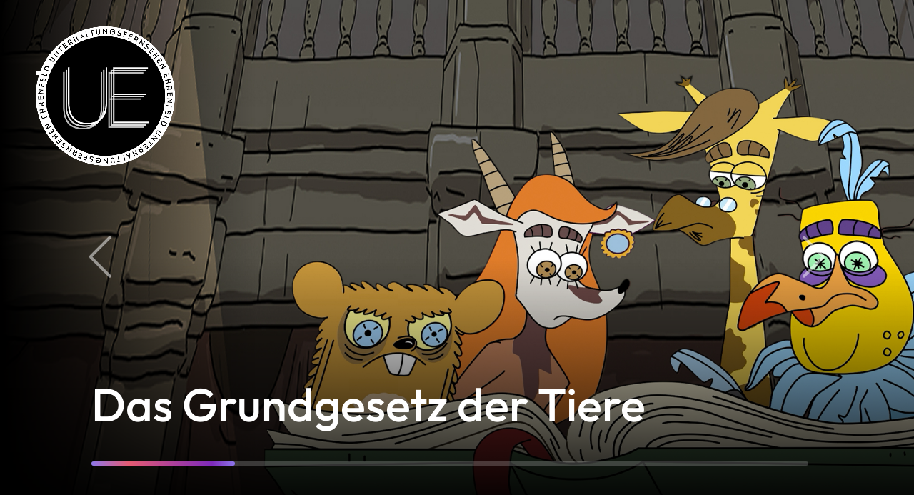

--- FILE ---
content_type: text/html; charset=UTF-8
request_url: https://ufe.de/
body_size: 7570
content:
<!doctype html>
<html lang="de">

<head>
    <meta charset="UTF-8">
    <meta name="viewport" content="user-scalable=no, initial-scale=1, maximum-scale=1, minimum-scale=1" />
    <link rel="icon" type="image/png" href="/wp-content/uploads/2023/11/Ufe_favicon.png">
    <title>Unterhaltungsfernsehen Ehrenfeld</title>
<meta name='robots' content='max-image-preview:large' />
<link rel='dns-prefetch' href='//cdnjs.cloudflare.com' />
<link rel="alternate" title="oEmbed (JSON)" type="application/json+oembed" href="https://ufe.de/wp-json/oembed/1.0/embed?url=https%3A%2F%2Fufe.de%2F" />
<link rel="alternate" title="oEmbed (XML)" type="text/xml+oembed" href="https://ufe.de/wp-json/oembed/1.0/embed?url=https%3A%2F%2Fufe.de%2F&#038;format=xml" />
<style id='wp-img-auto-sizes-contain-inline-css' type='text/css'>
img:is([sizes=auto i],[sizes^="auto," i]){contain-intrinsic-size:3000px 1500px}
/*# sourceURL=wp-img-auto-sizes-contain-inline-css */
</style>
<style id='wp-block-library-inline-css' type='text/css'>
:root{--wp-block-synced-color:#7a00df;--wp-block-synced-color--rgb:122,0,223;--wp-bound-block-color:var(--wp-block-synced-color);--wp-editor-canvas-background:#ddd;--wp-admin-theme-color:#007cba;--wp-admin-theme-color--rgb:0,124,186;--wp-admin-theme-color-darker-10:#006ba1;--wp-admin-theme-color-darker-10--rgb:0,107,160.5;--wp-admin-theme-color-darker-20:#005a87;--wp-admin-theme-color-darker-20--rgb:0,90,135;--wp-admin-border-width-focus:2px}@media (min-resolution:192dpi){:root{--wp-admin-border-width-focus:1.5px}}.wp-element-button{cursor:pointer}:root .has-very-light-gray-background-color{background-color:#eee}:root .has-very-dark-gray-background-color{background-color:#313131}:root .has-very-light-gray-color{color:#eee}:root .has-very-dark-gray-color{color:#313131}:root .has-vivid-green-cyan-to-vivid-cyan-blue-gradient-background{background:linear-gradient(135deg,#00d084,#0693e3)}:root .has-purple-crush-gradient-background{background:linear-gradient(135deg,#34e2e4,#4721fb 50%,#ab1dfe)}:root .has-hazy-dawn-gradient-background{background:linear-gradient(135deg,#faaca8,#dad0ec)}:root .has-subdued-olive-gradient-background{background:linear-gradient(135deg,#fafae1,#67a671)}:root .has-atomic-cream-gradient-background{background:linear-gradient(135deg,#fdd79a,#004a59)}:root .has-nightshade-gradient-background{background:linear-gradient(135deg,#330968,#31cdcf)}:root .has-midnight-gradient-background{background:linear-gradient(135deg,#020381,#2874fc)}:root{--wp--preset--font-size--normal:16px;--wp--preset--font-size--huge:42px}.has-regular-font-size{font-size:1em}.has-larger-font-size{font-size:2.625em}.has-normal-font-size{font-size:var(--wp--preset--font-size--normal)}.has-huge-font-size{font-size:var(--wp--preset--font-size--huge)}.has-text-align-center{text-align:center}.has-text-align-left{text-align:left}.has-text-align-right{text-align:right}.has-fit-text{white-space:nowrap!important}#end-resizable-editor-section{display:none}.aligncenter{clear:both}.items-justified-left{justify-content:flex-start}.items-justified-center{justify-content:center}.items-justified-right{justify-content:flex-end}.items-justified-space-between{justify-content:space-between}.screen-reader-text{border:0;clip-path:inset(50%);height:1px;margin:-1px;overflow:hidden;padding:0;position:absolute;width:1px;word-wrap:normal!important}.screen-reader-text:focus{background-color:#ddd;clip-path:none;color:#444;display:block;font-size:1em;height:auto;left:5px;line-height:normal;padding:15px 23px 14px;text-decoration:none;top:5px;width:auto;z-index:100000}html :where(.has-border-color){border-style:solid}html :where([style*=border-top-color]){border-top-style:solid}html :where([style*=border-right-color]){border-right-style:solid}html :where([style*=border-bottom-color]){border-bottom-style:solid}html :where([style*=border-left-color]){border-left-style:solid}html :where([style*=border-width]){border-style:solid}html :where([style*=border-top-width]){border-top-style:solid}html :where([style*=border-right-width]){border-right-style:solid}html :where([style*=border-bottom-width]){border-bottom-style:solid}html :where([style*=border-left-width]){border-left-style:solid}html :where(img[class*=wp-image-]){height:auto;max-width:100%}:where(figure){margin:0 0 1em}html :where(.is-position-sticky){--wp-admin--admin-bar--position-offset:var(--wp-admin--admin-bar--height,0px)}@media screen and (max-width:600px){html :where(.is-position-sticky){--wp-admin--admin-bar--position-offset:0px}}

/*# sourceURL=wp-block-library-inline-css */
</style>
<style id='classic-theme-styles-inline-css' type='text/css'>
/*! This file is auto-generated */
.wp-block-button__link{color:#fff;background-color:#32373c;border-radius:9999px;box-shadow:none;text-decoration:none;padding:calc(.667em + 2px) calc(1.333em + 2px);font-size:1.125em}.wp-block-file__button{background:#32373c;color:#fff;text-decoration:none}
/*# sourceURL=/wp-includes/css/classic-themes.min.css */
</style>
<style id='global-styles-inline-css' type='text/css'>
:root{--wp--preset--aspect-ratio--square: 1;--wp--preset--aspect-ratio--4-3: 4/3;--wp--preset--aspect-ratio--3-4: 3/4;--wp--preset--aspect-ratio--3-2: 3/2;--wp--preset--aspect-ratio--2-3: 2/3;--wp--preset--aspect-ratio--16-9: 16/9;--wp--preset--aspect-ratio--9-16: 9/16;--wp--preset--color--black: #000000;--wp--preset--color--cyan-bluish-gray: #abb8c3;--wp--preset--color--white: #ffffff;--wp--preset--color--pale-pink: #f78da7;--wp--preset--color--vivid-red: #cf2e2e;--wp--preset--color--luminous-vivid-orange: #ff6900;--wp--preset--color--luminous-vivid-amber: #fcb900;--wp--preset--color--light-green-cyan: #7bdcb5;--wp--preset--color--vivid-green-cyan: #00d084;--wp--preset--color--pale-cyan-blue: #8ed1fc;--wp--preset--color--vivid-cyan-blue: #0693e3;--wp--preset--color--vivid-purple: #9b51e0;--wp--preset--gradient--vivid-cyan-blue-to-vivid-purple: linear-gradient(135deg,rgb(6,147,227) 0%,rgb(155,81,224) 100%);--wp--preset--gradient--light-green-cyan-to-vivid-green-cyan: linear-gradient(135deg,rgb(122,220,180) 0%,rgb(0,208,130) 100%);--wp--preset--gradient--luminous-vivid-amber-to-luminous-vivid-orange: linear-gradient(135deg,rgb(252,185,0) 0%,rgb(255,105,0) 100%);--wp--preset--gradient--luminous-vivid-orange-to-vivid-red: linear-gradient(135deg,rgb(255,105,0) 0%,rgb(207,46,46) 100%);--wp--preset--gradient--very-light-gray-to-cyan-bluish-gray: linear-gradient(135deg,rgb(238,238,238) 0%,rgb(169,184,195) 100%);--wp--preset--gradient--cool-to-warm-spectrum: linear-gradient(135deg,rgb(74,234,220) 0%,rgb(151,120,209) 20%,rgb(207,42,186) 40%,rgb(238,44,130) 60%,rgb(251,105,98) 80%,rgb(254,248,76) 100%);--wp--preset--gradient--blush-light-purple: linear-gradient(135deg,rgb(255,206,236) 0%,rgb(152,150,240) 100%);--wp--preset--gradient--blush-bordeaux: linear-gradient(135deg,rgb(254,205,165) 0%,rgb(254,45,45) 50%,rgb(107,0,62) 100%);--wp--preset--gradient--luminous-dusk: linear-gradient(135deg,rgb(255,203,112) 0%,rgb(199,81,192) 50%,rgb(65,88,208) 100%);--wp--preset--gradient--pale-ocean: linear-gradient(135deg,rgb(255,245,203) 0%,rgb(182,227,212) 50%,rgb(51,167,181) 100%);--wp--preset--gradient--electric-grass: linear-gradient(135deg,rgb(202,248,128) 0%,rgb(113,206,126) 100%);--wp--preset--gradient--midnight: linear-gradient(135deg,rgb(2,3,129) 0%,rgb(40,116,252) 100%);--wp--preset--font-size--small: 13px;--wp--preset--font-size--medium: 20px;--wp--preset--font-size--large: 36px;--wp--preset--font-size--x-large: 42px;--wp--preset--spacing--20: 0.44rem;--wp--preset--spacing--30: 0.67rem;--wp--preset--spacing--40: 1rem;--wp--preset--spacing--50: 1.5rem;--wp--preset--spacing--60: 2.25rem;--wp--preset--spacing--70: 3.38rem;--wp--preset--spacing--80: 5.06rem;--wp--preset--shadow--natural: 6px 6px 9px rgba(0, 0, 0, 0.2);--wp--preset--shadow--deep: 12px 12px 50px rgba(0, 0, 0, 0.4);--wp--preset--shadow--sharp: 6px 6px 0px rgba(0, 0, 0, 0.2);--wp--preset--shadow--outlined: 6px 6px 0px -3px rgb(255, 255, 255), 6px 6px rgb(0, 0, 0);--wp--preset--shadow--crisp: 6px 6px 0px rgb(0, 0, 0);}:where(.is-layout-flex){gap: 0.5em;}:where(.is-layout-grid){gap: 0.5em;}body .is-layout-flex{display: flex;}.is-layout-flex{flex-wrap: wrap;align-items: center;}.is-layout-flex > :is(*, div){margin: 0;}body .is-layout-grid{display: grid;}.is-layout-grid > :is(*, div){margin: 0;}:where(.wp-block-columns.is-layout-flex){gap: 2em;}:where(.wp-block-columns.is-layout-grid){gap: 2em;}:where(.wp-block-post-template.is-layout-flex){gap: 1.25em;}:where(.wp-block-post-template.is-layout-grid){gap: 1.25em;}.has-black-color{color: var(--wp--preset--color--black) !important;}.has-cyan-bluish-gray-color{color: var(--wp--preset--color--cyan-bluish-gray) !important;}.has-white-color{color: var(--wp--preset--color--white) !important;}.has-pale-pink-color{color: var(--wp--preset--color--pale-pink) !important;}.has-vivid-red-color{color: var(--wp--preset--color--vivid-red) !important;}.has-luminous-vivid-orange-color{color: var(--wp--preset--color--luminous-vivid-orange) !important;}.has-luminous-vivid-amber-color{color: var(--wp--preset--color--luminous-vivid-amber) !important;}.has-light-green-cyan-color{color: var(--wp--preset--color--light-green-cyan) !important;}.has-vivid-green-cyan-color{color: var(--wp--preset--color--vivid-green-cyan) !important;}.has-pale-cyan-blue-color{color: var(--wp--preset--color--pale-cyan-blue) !important;}.has-vivid-cyan-blue-color{color: var(--wp--preset--color--vivid-cyan-blue) !important;}.has-vivid-purple-color{color: var(--wp--preset--color--vivid-purple) !important;}.has-black-background-color{background-color: var(--wp--preset--color--black) !important;}.has-cyan-bluish-gray-background-color{background-color: var(--wp--preset--color--cyan-bluish-gray) !important;}.has-white-background-color{background-color: var(--wp--preset--color--white) !important;}.has-pale-pink-background-color{background-color: var(--wp--preset--color--pale-pink) !important;}.has-vivid-red-background-color{background-color: var(--wp--preset--color--vivid-red) !important;}.has-luminous-vivid-orange-background-color{background-color: var(--wp--preset--color--luminous-vivid-orange) !important;}.has-luminous-vivid-amber-background-color{background-color: var(--wp--preset--color--luminous-vivid-amber) !important;}.has-light-green-cyan-background-color{background-color: var(--wp--preset--color--light-green-cyan) !important;}.has-vivid-green-cyan-background-color{background-color: var(--wp--preset--color--vivid-green-cyan) !important;}.has-pale-cyan-blue-background-color{background-color: var(--wp--preset--color--pale-cyan-blue) !important;}.has-vivid-cyan-blue-background-color{background-color: var(--wp--preset--color--vivid-cyan-blue) !important;}.has-vivid-purple-background-color{background-color: var(--wp--preset--color--vivid-purple) !important;}.has-black-border-color{border-color: var(--wp--preset--color--black) !important;}.has-cyan-bluish-gray-border-color{border-color: var(--wp--preset--color--cyan-bluish-gray) !important;}.has-white-border-color{border-color: var(--wp--preset--color--white) !important;}.has-pale-pink-border-color{border-color: var(--wp--preset--color--pale-pink) !important;}.has-vivid-red-border-color{border-color: var(--wp--preset--color--vivid-red) !important;}.has-luminous-vivid-orange-border-color{border-color: var(--wp--preset--color--luminous-vivid-orange) !important;}.has-luminous-vivid-amber-border-color{border-color: var(--wp--preset--color--luminous-vivid-amber) !important;}.has-light-green-cyan-border-color{border-color: var(--wp--preset--color--light-green-cyan) !important;}.has-vivid-green-cyan-border-color{border-color: var(--wp--preset--color--vivid-green-cyan) !important;}.has-pale-cyan-blue-border-color{border-color: var(--wp--preset--color--pale-cyan-blue) !important;}.has-vivid-cyan-blue-border-color{border-color: var(--wp--preset--color--vivid-cyan-blue) !important;}.has-vivid-purple-border-color{border-color: var(--wp--preset--color--vivid-purple) !important;}.has-vivid-cyan-blue-to-vivid-purple-gradient-background{background: var(--wp--preset--gradient--vivid-cyan-blue-to-vivid-purple) !important;}.has-light-green-cyan-to-vivid-green-cyan-gradient-background{background: var(--wp--preset--gradient--light-green-cyan-to-vivid-green-cyan) !important;}.has-luminous-vivid-amber-to-luminous-vivid-orange-gradient-background{background: var(--wp--preset--gradient--luminous-vivid-amber-to-luminous-vivid-orange) !important;}.has-luminous-vivid-orange-to-vivid-red-gradient-background{background: var(--wp--preset--gradient--luminous-vivid-orange-to-vivid-red) !important;}.has-very-light-gray-to-cyan-bluish-gray-gradient-background{background: var(--wp--preset--gradient--very-light-gray-to-cyan-bluish-gray) !important;}.has-cool-to-warm-spectrum-gradient-background{background: var(--wp--preset--gradient--cool-to-warm-spectrum) !important;}.has-blush-light-purple-gradient-background{background: var(--wp--preset--gradient--blush-light-purple) !important;}.has-blush-bordeaux-gradient-background{background: var(--wp--preset--gradient--blush-bordeaux) !important;}.has-luminous-dusk-gradient-background{background: var(--wp--preset--gradient--luminous-dusk) !important;}.has-pale-ocean-gradient-background{background: var(--wp--preset--gradient--pale-ocean) !important;}.has-electric-grass-gradient-background{background: var(--wp--preset--gradient--electric-grass) !important;}.has-midnight-gradient-background{background: var(--wp--preset--gradient--midnight) !important;}.has-small-font-size{font-size: var(--wp--preset--font-size--small) !important;}.has-medium-font-size{font-size: var(--wp--preset--font-size--medium) !important;}.has-large-font-size{font-size: var(--wp--preset--font-size--large) !important;}.has-x-large-font-size{font-size: var(--wp--preset--font-size--x-large) !important;}
/*# sourceURL=global-styles-inline-css */
</style>

<link rel='stylesheet' id='contact-form-7-css' href='https://ufe.de/wp-content/plugins/contact-form-7/includes/css/styles.css?ver=6.1.5' type='text/css' media='all' />
<link rel='stylesheet' id='style-css' href='https://ufe.de/wp-content/themes/ufe/style.css?ver=6.9.1' type='text/css' media='all' />
<link rel='stylesheet' id='fonts-css' href='https://ufe.de/wp-content/themes/ufe/fonts.css?ver=6.9.1' type='text/css' media='all' />
<script type="text/javascript" src="https://ufe.de/wp-includes/js/jquery/jquery.min.js?ver=3.7.1" id="jquery-core-js"></script>
<script type="text/javascript" src="https://ufe.de/wp-includes/js/jquery/jquery-migrate.min.js?ver=3.4.1" id="jquery-migrate-js"></script>
<script type="text/javascript" src="https://cdnjs.cloudflare.com/ajax/libs/gsap/3.12.2/gsap.min.js?ver=6.9.1" id="gsap-js"></script>
<script type="text/javascript" src="https://ufe.de/wp-content/themes/ufe/assets/js/script.js?ver=6.9.1" id="custom-script-js"></script>
<link rel="https://api.w.org/" href="https://ufe.de/wp-json/" /><link rel="alternate" title="JSON" type="application/json" href="https://ufe.de/wp-json/wp/v2/pages/2" /><link rel="EditURI" type="application/rsd+xml" title="RSD" href="https://ufe.de/xmlrpc.php?rsd" />
<meta name="generator" content="WordPress 6.9.1" />
<link rel="canonical" href="https://ufe.de/" />
<link rel='shortlink' href='https://ufe.de/' />
    <link href="https://cdn.jsdelivr.net/npm/bootstrap@5.2.3/dist/css/bootstrap.min.css" rel="stylesheet"
        integrity="sha384-rbsA2VBKQhggwzxH7pPCaAqO46MgnOM80zW1RWuH61DGLwZJEdK2Kadq2F9CUG65" crossorigin="anonymous">
    <link rel="stylesheet" href="https://cdn.jsdelivr.net/npm/swiper@11/swiper-bundle.min.css" />
    <script src="https://cdn.jsdelivr.net/npm/swiper@11/swiper-bundle.min.js"></script>
    <link rel="stylesheet" href="https://ufe.de/wp-content/themes/ufe/assets/lightboxjs-main/src/lightboxjs.min.css"/>
    <link rel="stylesheet" href="https://ufe.de/wp-content/themes/ufe/assets/lightbox2-2.11.4/src/css/lightbox.css"/>



</head>

<body class="home wp-singular page-template page-template-home page-template-home-php page page-id-2 wp-theme-ufe page-startseite">
    <header>
        <a class="logo-container" href="https://ufe.de">
            <img class="logo-full" src="https://ufe.de/wp-content/uploads/2024/03/UE-Logo-Full.png" alt="Logo">
            <img class="logo-inner" src="https://ufe.de/wp-content/uploads/2023/11/Ufe_favicon.png" alt="Logo">
        </a>
        <div class="menu-toggle clickable">
            <svg xmlns="http://www.w3.org/2000/svg" width="56.386" height="56.386" viewBox="0 0 56.386 56.386">
                <g transform="translate(-1303.309 -279.78)">
                    <g transform="translate(1303.309 279.78)">
                        <path d="M2167.329,3849.78v56.386"
                            transform="translate(-2139.135 -3849.78)" fill="none" stroke="#fff" stroke-width="6" />
                        <path d="M0,0V56.386"
                            transform="translate(56.386 28.193) rotate(90)" fill="none" stroke="#fff"
                            stroke-width="6" />
                    </g>
                </g>
            </svg>
        </div>
        <div class="menu">
            <div class="menu-background"></div>
            <div class="menu-toggle clickable">
                <svg xmlns="http://www.w3.org/2000/svg" width="43.841" height="43.841" viewBox="0 0 43.841 43.841">
                    <g id="Menü" transform="translate(-701.823 -1137.09) rotate(45)">
                        <g transform="translate(1303.309 279.78)">
                            <path d="M2167.329,3849.78v56"
                                transform="translate(-2139.329 -3849.78)" fill="none" stroke="#fff" stroke-width="6" />
                            <path d="M0,0V56" transform="translate(56 28) rotate(90)"
                                fill="none" stroke="#fff" stroke-width="6" />
                        </g>
                    </g>
                </svg>
            </div>
            <nav>
                <a href="https://ufe.de#productions-gallery">Produktionen</a>
                <div class="productions">
                                                                                            <a href="https://ufe.de/produktion/boehmi-brutzelt/">
                                Böhmi brutzelt                                <div class="cursor-image-container">
                                    <div class="cursor-image-area" data-cursor="menu-production-589">
                                        <img src="https://ufe.de/wp-content/uploads/2024/03/bb_chili.png" alt="img-cover"
                                            class="cursor-image bottom-cursor">
                                    </div>
                                </div>
                            </a>
                                                    <a href="https://ufe.de/produktion/die-innenministerkonferenz/">
                                Die Innenministerkonferenz                                <div class="cursor-image-container">
                                    <div class="cursor-image-area" data-cursor="menu-production-592">
                                        <img src="https://ufe.de/wp-content/uploads/2024/02/IMK-Menu-Cursor.png" alt="img-cover"
                                            class="cursor-image bottom-cursor">
                                    </div>
                                </div>
                            </a>
                                                    <a href="https://ufe.de/produktion/das-grundgesetz-der-tiere/">
                                Das Grundgesetz der Tiere                                <div class="cursor-image-container">
                                    <div class="cursor-image-area" data-cursor="menu-production-593">
                                        <img src="https://ufe.de/wp-content/uploads/2024/03/ggdt_hover.png" alt="img-cover"
                                            class="cursor-image bottom-cursor">
                                    </div>
                                </div>
                            </a>
                                                    <a href="https://ufe.de/produktion/zdf-magazin-royale/">
                                ZDF Magazin Royale                                <div class="cursor-image-container">
                                    <div class="cursor-image-area" data-cursor="menu-production-247">
                                        <img src="https://ufe.de/wp-content/uploads/2024/02/ZMR-Menu-Cursor.png" alt="img-cover"
                                            class="cursor-image bottom-cursor">
                                    </div>
                                </div>
                            </a>
                                                    <a href="https://ufe.de/produktion/lass-dich-ueberwachen/">
                                Lass dich überwachen!                                <div class="cursor-image-container">
                                    <div class="cursor-image-area" data-cursor="menu-production-591">
                                        <img src="https://ufe.de/wp-content/uploads/2024/02/LDUe-Menu-Cursor.png" alt="img-cover"
                                            class="cursor-image bottom-cursor">
                                    </div>
                                </div>
                            </a>
                                                                                    </div>
                <a href="/jobs">Offene Stellen</a>
            </nav>

            <div class="menu-footer">
                <a href="/impressum">Impressum</a>
                <a href="/datenschutz">Datenschutz</a>
                <a href="mailto:info@ufe.de">Kontakt</a>
            </div>
        </div>
    </header>
<div class="content-wrapper home-wrapper">
  <section id="productions-slider">
    <div class="swiper">
      <div class="swiper-wrapper">
                              <div class="swiper-slide">
              <a href="https://ufe.de/produktion/das-grundgesetz-der-tiere/">
                                <div class="slide-img-container bottom-shadow-effect left-shadow-effect">
                                    <img class="slide-img mobile-hide" alt=""
                    src="https://ufe.de/wp-content/uploads/2024/03/GDT_Titelbild.jpg" />
                                      <img class="slide-img mobile-only" alt="" src="https://ufe.de/wp-content/uploads/2024/03/Bildschirmfoto-2024-06-21-um-10.44.30-e1718959712657.png" />
                  
                </div>
                <a href="https://ufe.de/produktion/das-grundgesetz-der-tiere/">
                  <h2>
                    Das Grundgesetz der Tiere                  </h2>
                </a>
              </a>
            </div>
                      <div class="swiper-slide">
              <a href="https://ufe.de/produktion/lass-dich-ueberwachen/">
                                <div class="slide-img-container bottom-shadow-effect left-shadow-effect">
                                    <img class="slide-img mobile-hide" alt=""
                    src="https://ufe.de/wp-content/uploads/2024/03/LDU_Header-scaled.jpg" />
                                      <img class="slide-img mobile-only" alt="" src="https://ufe.de/wp-content/uploads/2024/03/LDUE-Mobile-Titelbild.jpg" />
                  
                </div>
                <a href="https://ufe.de/produktion/lass-dich-ueberwachen/">
                  <h2>
                    Lass dich überwachen!                  </h2>
                </a>
              </a>
            </div>
                      <div class="swiper-slide">
              <a href="https://ufe.de/produktion/die-innenministerkonferenz/">
                                <div class="slide-img-container bottom-shadow-effect left-shadow-effect">
                                    <img class="slide-img mobile-hide" alt=""
                    src="https://ufe.de/wp-content/uploads/2024/03/IMK-Titelbild.jpg" />
                                      <img class="slide-img mobile-only" alt="" src="https://ufe.de/wp-content/uploads/2024/03/Foto-Innenministerkonferenz-e1718971269536.jpeg" />
                  
                </div>
                <a href="https://ufe.de/produktion/die-innenministerkonferenz/">
                  <h2>
                    Die Innenministerkonferenz                  </h2>
                </a>
              </a>
            </div>
                      <div class="swiper-slide">
              <a href="https://ufe.de/produktion/boehmi-brutzelt/">
                                <div class="slide-img-container bottom-shadow-effect left-shadow-effect">
                                    <img class="slide-img mobile-hide" alt=""
                    src="https://ufe.de/wp-content/uploads/2024/03/R6M23961-1-scaled.jpg" />
                                      <img class="slide-img mobile-only" alt="" src="https://ufe.de/wp-content/uploads/2024/03/R6M23961-scaled-e1718959055627.jpg" />
                  
                </div>
                <a href="https://ufe.de/produktion/boehmi-brutzelt/">
                  <h2>
                    Böhmi brutzelt                  </h2>
                </a>
              </a>
            </div>
                      <div class="swiper-slide">
              <a href="https://ufe.de/produktion/zdf-magazin-royale/">
                                <div class="slide-img-container bottom-shadow-effect left-shadow-effect">
                                    <img class="slide-img mobile-hide" alt=""
                    src="https://ufe.de/wp-content/uploads/2024/02/ZDFMagazinRoyale-scaled.jpg" />
                                      <img class="slide-img mobile-only" alt="" src="https://ufe.de/wp-content/uploads/2024/03/ZMR-Mobile-Titelbild.jpg" />
                  
                </div>
                <a href="https://ufe.de/produktion/zdf-magazin-royale/">
                  <h2>
                    <p><strong>ZDF Magazin</strong> Royale</p>                  </h2>
                </a>
              </a>
            </div>
                                  </div>
      <div class="swiper-button-prev"></div>
      <div class="swiper-button-next"></div>
      <div class="scrollbar-container">
        <div>
          <div class="swiper-scrollbar"></div>
        </div>
      </div>
    </div>
  </section>
  <section id="team">
    <div class="horizontal-scrolling-container">
      <div class="horizontal-scrolling-items">
        <p class="horizontal-scrolling-items__item">Unterhaltungsfernsehen Ehrenfeld Unterhaltungsfernsehen Ehrenfeld
        </p>
        <p class="horizontal-scrolling-items__item">Unterhaltungsfernsehen Ehrenfeld Unterhaltungsfernsehen Ehrenfeld
        </p>
      </div>
    </div>
  </section>
  <section id="productions-gallery">
    <div class="image-gallery">
      <h2><span class="top-title">
        Unsere    </span>
            <span class="bottom-title">
            Produktionen        </span>
    </h2>
<div class="content">

    
            <div class="gallery-row   "
            data-row="0" data-direction="right" data-items="3">
                            <div class="gallery-item ">
                                            <a href="https://ufe.de/produktion/das-grundgesetz-der-tiere/">

                            <div class="cursor-image-container">
                                <div class="cursor-image-area right"
                                    data-cursor="production-593">
                                    <img src="https://ufe.de/wp-content/uploads/2024/06/hover_logo_dgdt.png" alt="logo"
                                        class="cursor-image bottom-cursor"  style="width:130px">
                                </div>
                            </div>
                                                                        <div class="gallery-item-inner ">
                                                                                            <a href="https://ufe.de/wp-content/uploads/2024/03/GDT_Titelbild.jpg"  data-lightbox="productions">
                                    <img src="https://ufe.de/wp-content/uploads/2024/03/GDT_Titelbild.jpg" alt="Startseite">
                                </a>
                                                    </div>

                                                </a>
                    
                </div>
                                            <div class="gallery-item ">
                                            <a href="https://ufe.de/produktion/lass-dich-ueberwachen/">

                            <div class="cursor-image-container">
                                <div class="cursor-image-area left"
                                    data-cursor="production-591">
                                    <img src="https://ufe.de/wp-content/uploads/2024/06/hover_logo_ldue.png" alt="logo"
                                        class="cursor-image bottom-cursor"  style="width:130px">
                                </div>
                            </div>
                                                                        <div class="gallery-item-inner ">
                                                                                            <a href="https://ufe.de/wp-content/uploads/2024/03/LDU_Header-scaled.jpg"  data-lightbox="productions">
                                    <img src="https://ufe.de/wp-content/uploads/2024/03/LDU_Header-scaled.jpg" alt="Startseite">
                                </a>
                                                    </div>

                                                </a>
                    
                </div>
                                            <div class="gallery-item ">
                                            <a href="https://ufe.de/produktion/die-innenministerkonferenz/">

                            <div class="cursor-image-container">
                                <div class="cursor-image-area right"
                                    data-cursor="production-592">
                                    <img src="https://ufe.de/wp-content/uploads/2024/06/hover_logo_imk.png" alt="logo"
                                        class="cursor-image bottom-cursor"  style="width:130px">
                                </div>
                            </div>
                                                                        <div class="gallery-item-inner ">
                                                                                            <a href="https://ufe.de/wp-content/uploads/2024/03/IMK-Titelbild.jpg"  data-lightbox="productions">
                                    <img src="https://ufe.de/wp-content/uploads/2024/03/IMK-Titelbild.jpg" alt="Startseite">
                                </a>
                                                    </div>

                                                </a>
                    
                </div>
                                    </div>
            <div class="gallery-row   "
            data-row="1" data-direction="left" data-items="2">
                            <div class="gallery-item ">
                                            <a href="https://ufe.de/produktion/boehmi-brutzelt/">

                            <div class="cursor-image-container">
                                <div class="cursor-image-area left"
                                    data-cursor="production-589">
                                    <img src="https://ufe.de/wp-content/uploads/2024/06/hover_logo_bb.png" alt="logo"
                                        class="cursor-image bottom-cursor"  style="width:130px">
                                </div>
                            </div>
                                                                        <div class="gallery-item-inner ">
                                                                                            <a href="https://ufe.de/wp-content/uploads/2024/03/R6M23961-1-scaled.jpg"  data-lightbox="productions">
                                    <img src="https://ufe.de/wp-content/uploads/2024/03/R6M23961-1-scaled.jpg" alt="Startseite">
                                </a>
                                                    </div>

                                                </a>
                    
                </div>
                                            <div class="gallery-item ">
                                            <a href="https://ufe.de/produktion/zdf-magazin-royale/">

                            <div class="cursor-image-container">
                                <div class="cursor-image-area right"
                                    data-cursor="production-247">
                                    <img src="https://ufe.de/wp-content/uploads/2024/06/hover_logo_zmr.png" alt="logo"
                                        class="cursor-image bottom-cursor"  style="width:130px">
                                </div>
                            </div>
                                                                        <div class="gallery-item-inner ">
                                                                                            <a href="https://ufe.de/wp-content/uploads/2024/02/ZDFMagazinRoyale-scaled.jpg"  data-lightbox="productions">
                                    <img src="https://ufe.de/wp-content/uploads/2024/02/ZDFMagazinRoyale-scaled.jpg" alt="Startseite">
                                </a>
                                                    </div>

                                                </a>
                    
                </div>
                                    </div>
        
</div>    </div>
  </section>
  <!-- ======= Footer ======= -->
<footer id="footer">
		<div class="footer-nav">
		<div class="footer-nav-items">
			<a class="main-item" href="https://ufe.de#productions-gallery">
				Produktionen
			</a>

							<a class="main-item" href="https://ufe.de/jobs/">
					Jobs				</a>
							<a class="main-item" href="https://shop.zdfmagazin.de/">
					Merch				</a>
										<a class="secondary-item" href="https://ufe.de/impressum/">
					Impressum				</a>
							<a class="secondary-item" href="https://ufe.de/datenschutz/">
					Datenschutz				</a>
						<a class="secondary-item" href="mailto:info@ufe.de">Kontakt</a>

		</div>
	</div>
	<div class="credits">
		<div>
			<p>©
				2026				Unterhaltungsfernsehen Ehrenfeld UE GmbH			</p>
		</div>
	</div>
	<script type="speculationrules">
{"prefetch":[{"source":"document","where":{"and":[{"href_matches":"/*"},{"not":{"href_matches":["/wp-*.php","/wp-admin/*","/wp-content/uploads/*","/wp-content/*","/wp-content/plugins/*","/wp-content/themes/ufe/*","/*\\?(.+)"]}},{"not":{"selector_matches":"a[rel~=\"nofollow\"]"}},{"not":{"selector_matches":".no-prefetch, .no-prefetch a"}}]},"eagerness":"conservative"}]}
</script>
<script type="text/javascript" src="https://ufe.de/wp-includes/js/dist/hooks.min.js?ver=dd5603f07f9220ed27f1" id="wp-hooks-js"></script>
<script type="text/javascript" src="https://ufe.de/wp-includes/js/dist/i18n.min.js?ver=c26c3dc7bed366793375" id="wp-i18n-js"></script>
<script type="text/javascript" id="wp-i18n-js-after">
/* <![CDATA[ */
wp.i18n.setLocaleData( { 'text direction\u0004ltr': [ 'ltr' ] } );
//# sourceURL=wp-i18n-js-after
/* ]]> */
</script>
<script type="text/javascript" src="https://ufe.de/wp-content/plugins/contact-form-7/includes/swv/js/index.js?ver=6.1.5" id="swv-js"></script>
<script type="text/javascript" id="contact-form-7-js-translations">
/* <![CDATA[ */
( function( domain, translations ) {
	var localeData = translations.locale_data[ domain ] || translations.locale_data.messages;
	localeData[""].domain = domain;
	wp.i18n.setLocaleData( localeData, domain );
} )( "contact-form-7", {"translation-revision-date":"2026-02-20 12:33:20+0000","generator":"GlotPress\/4.0.3","domain":"messages","locale_data":{"messages":{"":{"domain":"messages","plural-forms":"nplurals=2; plural=n != 1;","lang":"de"},"This contact form is placed in the wrong place.":["Dieses Kontaktformular wurde an der falschen Stelle platziert."],"Error:":["Fehler:"]}},"comment":{"reference":"includes\/js\/index.js"}} );
//# sourceURL=contact-form-7-js-translations
/* ]]> */
</script>
<script type="text/javascript" id="contact-form-7-js-before">
/* <![CDATA[ */
var wpcf7 = {
    "api": {
        "root": "https:\/\/ufe.de\/wp-json\/",
        "namespace": "contact-form-7\/v1"
    }
};
//# sourceURL=contact-form-7-js-before
/* ]]> */
</script>
<script type="text/javascript" src="https://ufe.de/wp-content/plugins/contact-form-7/includes/js/index.js?ver=6.1.5" id="contact-form-7-js"></script>
</footer><!-- End Footer -->
<script src="https://ufe.de/wp-content/themes/ufe/assets/lightboxjs-main/src/lightboxjs.min.js"></script>
<script src="https://ufe.de/wp-content/themes/ufe/assets/lightbox2-2.11.4/dist/js/lightbox-plus-jquery.js"></script>

<script src="https://cdn.jsdelivr.net/npm/bootstrap@5.2.3/dist/js/bootstrap.bundle.min.js"
	integrity="sha384-kenU1KFdBIe4zVF0s0G1M5b4hcpxyD9F7jL+jjXkk+Q2h455rYXK/7HAuoJl+0I4"
	crossorigin="anonymous"></script>
<script src="https://ufe.de/wp-content/themes/ufe/scripts.js"></script>

</body>

</html></div>

--- FILE ---
content_type: text/css
request_url: https://ufe.de/wp-content/themes/ufe/style.css?ver=6.9.1
body_size: 33237
content:
/**
Theme Name: Ufe
Author: farbenkollektiv
Version: 1.0.0
**/

:root {
	--swiper-navigation-color : rgba(255, 255, 255, 0.5);
	--swiper-navigation-size: 60px !important;
}

html body {
	position: relative;
	color: var(--black);
	font-family: 'Outfit';
}


body {
	overflow-x: hidden;
	width: 100vw;
	position: relative;
	cursor: auto;
}

a {
	color: black;
	cursor: pointer;

}

.clickable {
	cursor: pointer;
}


.left-shadow-effect,
.bottom-shadow-effect,
.top-shadow-effect {
	position: relative;
}

.left-shadow-effect::before,
.bottom-shadow-effect::after,
.top-shadow-effect::before {
	position: absolute;
	content: '';
	display: block;
	bottom: 0px;
	left: 0px;
	z-index: 2;
}

.bottom-shadow-effect::after {
	height: 28vw;
	width: 100vw;
	background: linear-gradient(to top, black, transparent);
}


.top-shadow-effect::before {
	height: 28vw;
	width: 100%;
	top: 0;
	background: linear-gradient(to bottom, black, transparent);
}

.left-shadow-effect::before {
	width: 28vw;
	height: 100%;
	background: linear-gradient(to right, black, transparent);
}

.content-wrapper {
	overflow-x: hidden;
}

b,
strong {
	font-weight: 600 !important;
}

/* HEADER */

header {
	cursor: auto;
	top: 0;
	left: 0;
	z-index: 50;
	padding: 37px 56px 0 50px;
	position: fixed;
	display: flex;
	justify-content: right;
	width: 100%;
	align-items: center;
	color: white;
	transition: 0.2s ease-in-out, padding 0.2s ease-in-out;
}

header .menu {
	display: flex;
	gap: 47px;
	justify-content: right;
	align-items: center;
}

a {
	color: inherit !important;
	text-decoration: none !important;
}

header .menu p {
	margin-bottom: 0;
	font-weight: 600;
	font-size: 18px;

}

header.reduced {
	background-color: #000;
	padding: 24px 28px 25px 40px;
}

header.reduced .logo-container {
	margin: 25px 0px;
	transform: scale(0.66);
	transform-origin: top;
}

header.reduced>.menu-toggle svg {
	width: 40px;
}

header.reduced>.menu-toggle {
	margin: 0;

}


header>.menu-toggle svg {
	transition: width 0.2s ease-in-out;
}

body:has(.menu.open) {
	overflow: hidden;
	height: 100vh;
}

header .menu.open {
	transform: translateX(0);
}

header .menu {
	width: 33vw;
	position: absolute;
	top: 0;
	height: 100vh;
	right: 0;
	justify-content: space-between;
	height: 100vh;
	background-color: black;
	flex-direction: column;
	color: white;
	align-items: start;
	z-index: 3;
	transition: transform ease-in-out 0.2s;
	transform: translateX(101%);
}

header .menu .menu-background {
	height: 100vh;
	content: '';
	width: 100vw;
	position: absolute;
	top: 0;
	overflow-y: hidden;
	right: 0;
	opacity: 0;
	display: none;
	transform: translateX(-33%);
	transition: opacity ease-in-out 0.2s 0.4s;
}

header .menu.open .menu-background {
	backdrop-filter: blur(4px);
	-webkit-backdrop-filter: blur(4px);
	opacity: 1;
	display: block;
}

header .menu nav {
	width: 100%;
	z-index: 3
}

header>.menu-toggle {
	margin: 37px 49px 0 0;
	transition: margin ease-in-out 0.2s;
}


header .menu nav>a {
	font-size: 40px;
	font-weight: 500;
	color: white;
	text-decoration: none;
	padding-left: 50px;
}

header .menu nav .productions {
	display: flex;
	width: 100%;
	flex-direction: column;
	color: black;
	gap: 15px;
	padding: 30px 0 50px 0;
}

header .menu .menu-toggle {
	top: 38px;
	right: 38px;
	z-index: 30;
	margin: 38px 38px 0 auto;
}

header .menu .productions a {
	background: white;
	width: 100%;
	position: relative;
	padding: 15px 50px;
	color: black;
	cursor: auto;
	font-size: 32px;
	transition: background 0.2s ease-in-out;
	text-decoration: none;
}

header .menu .productions a:hover {
	color: white !important;
	font-weight: 600;
	background: transparent;
	background-position: -50%;
}

header .menu .productions a::after {
	height: 100%;
	width: 100%;
	position: absolute;
	top: 0;
	left: 0;
	content: '';
	z-index: -1;
	display: block;
	background-image: linear-gradient(270deg, #8E77EA, #7E2ABB, #AF4199, #E55B72, #8E77EA);

}

header .menu .productions a:hover::after {
	opacity: 100%;
}

header .menu .productions .cursor-image-container {
	height: 100%;
	width: 100%;
	top: 0;
	left: 0;
}

header .menu .productions .cursor-image {
	width: 170px;
}

header .menu-footer {
	display: flex;
	color: white;
	font-size: 18px;
	padding-left: 50px;
	padding-bottom: 50px;
	gap: 35px;
}

header .menu-footer a {
	color: white;
	text-decoration: none;
}

.mobile-only {
	display: none;
}


.logo-container {
	position: absolute;
	height: 195px;
	width: 195px;
	top: 0;
	left: 0;
	z-index: 99;
	margin: 37px 50px;
	transition: 0.2s ease-in-out, margin 0.2s ease-in-out;
}

.logo-full {
	height: 195px;
	position: relative;
	width: 195px;
	top: 0;
	left: 0;
	animation: spin linear 60s infinite;
}

.logo-inner {
	position: absolute;
	left: 50%;
	top: 50%;
	width: 164px;
	height: 164px;
	transform: translate(-50%, -50%);
}

@keyframes spin {
	from {
		transform: rotate(0deg);
	}

	to {
		transform: rotate(360deg);
	}
}


/* DARKMODE */
:root {
	cursor: none !important;
	--cursorX: 50vw;
	--cursorY: 50vh;
	--darkmodeDisplay: none;
	--swiper-scrollbar-size: 6px;

}

:root:before {
	z-index: 99;
	content: '';
	display: var(--darkmodeDisplay);
	width: 100%;
	height: 100%;
	position: fixed;
	pointer-events: none;
	background: radial-gradient(circle 10vmax at var(--cursorX) var(--cursorY),
			rgba(0, 0, 0, 0) 0%,
			rgba(0, 0, 0, .5) 80%,
			rgba(0, 0, 0, 1) 100%)
}


/* HOME */


.cursor-image-container {
	position: absolute;
	z-index: 40;

}

.cursor-image {
	width: 100%;
	height: auto;
	box-sizing: border-box;
	position: absolute;
	z-index: 80;
	opacity: 0;
	object-fit: cover;
	transition: opacity 0.2s ease-in-out;
}

.cursor-image-area {
	height: 100%;
	width: 100%;
	position: relative;
}

#productions-slider,
.image-gallery {
	cursor: auto;
}

#productions-slider a,
#production-gallery a {
	cursor: pointer;
}

#productions-slider .slide-img {
	width: 100%;
	height: 100%;
	object-fit: cover;
	position: relative;
}

#productions-slider .swiper {
	width: 100vw !important;
	height: 100vh;
}

#productions-slider .swiper-slide>div {
	height: 100%;
}

#productions-slider .swiper-slide h2 {
	position: absolute;
	display: block;
	left: 17.5vw;
	bottom: 9vw;
	text-align: left;
	letter-spacing: 0px;
	color: #FFFFFF;
	opacity: 1;
	font-size: 65px;
	z-index: 4;
	margin: 0 auto;
	max-width: 65vw;
}

#productions-slider .swiper-slide h2 p {
	margin: 0;
}


#productions-slider .swiper-slide h2 strong {
	font-weight: bold;
}

#productions-slider .swiper-scrollbar-drag {
	background: transparent linear-gradient(270deg, #8E77EA 0%, #7E2ABB 16%, #AF4199 44%, #E55B72 74%, #8E77EA 100%) 0% 0% no-repeat padding-box !important;
}

#productions-slider .swiper-scrollbar {
	background: rgba(255, 255, 255, 0.2) !important;
	cursor: pointer;
	left: 0;
}

#productions-slider .scrollbar-container>div {
	position: relative;
	width: 65vw;
	margin: 0 auto;
}

#productions-slider .scrollbar-container {
	width: 100vw;
	position: absolute;
	bottom: 5vw;
}


#productions-slider .slide-img-container::before,
.slide-img-container::after {
	position: absolute;
	content: '';
	display: block;
	bottom: 0px;
	left: 0px;
	z-index: 2;
}

#productions-slider .slide-img-container {
	position: relative;
	height: 100%;
}

#productions-slider .slide-link {
	width: 4.3vw;
	height: 4.3vw;
	position: absolute;
	display: block;
	bottom: 3.3vw;
	right: 5.9vw;
	z-index: 4;
}

#productions-slider .slide-link img {
	max-width: 100%;
}

#productions-slider::after {
	margin-top: 20px;
	display: block;
	content: '';
	position: relative;
	height: 118px;
	background: rgb(0, 0, 0);
	background: linear-gradient(180deg, rgba(0, 0, 0, 1) 0%, rgba(0, 0, 0, 1) 19.6%, rgba(255, 255, 255, 1) 19.6%, rgba(255, 255, 255, 1) 28.8%, rgba(0, 0, 0, 1) 28.86%, rgba(0, 0, 0, 1) 58.5%, rgba(255, 255, 255, 1) 58.5%, rgba(255, 255, 255, 1) 67.5%, rgba(0, 0, 0, 1) 67.5%, rgba(0, 0, 0, 1) 79.9%, rgba(255, 255, 255, 1) 79.9%, rgba(255, 255, 255, 1) 93.3%, rgba(0, 0, 0, 1) 93.3%, rgba(0, 0, 0, 1) 100%);
}


#productions-slider .swiper-button-prev {
	margin-left: 112px;
}

#productions-slider .swiper-button-next {
	margin-right: 112px;
}

#team {
	/* margin-top: 166px; */
	/* border-top: 16px solid black; */
}

.horizontal-scrolling-container {
	width: 100%;
	overflow-x: hidden;
}

.horizontal-scrolling-items {
	display: flex;
	width: fit-content;
	animation-name: infiniteScroll;
	animation-duration: 26s;
	animation-iteration-count: infinite;
	animation-timing-function: linear;
}

.horizontal-scrolling-items__item {
	padding: 0 7.5px;
	text-transform: uppercase;
	font-weight: 600;
	font-size: 105px;
	letter-spacing: 7.5px;
	margin-bottom: 0;
	white-space: nowrap;
}


#productions-gallery {
	padding: 100px 0;

}

#productions-gallery .image-gallery {
	margin: 150px 0;
}


.ljs-content.ljs-loaded {
	width: 70vw !important;
	height: calc(56.25vw * 0.7 + 40px) !important;
}

@keyframes infiniteScroll {
	from {
		transform: translateX(0)
	}

	to {
		transform: translateX(calc(0px - 50%));
	}
}



#team .content {
	height: 1280px;
	display: flex;
	flex-direction: column;
	padding: 50px;
	position: relative;
}

#team .cursor-image-containers {
	height: 100%;
	width: 100%;
	position: absolute;
	display: flex;
	flex-direction: column;
	top: 0;
	left: 0;
	padding: 50px;
}

#team .cursor-image-container {
	position: relative;
	width: 100%;
	height: 100%;
}

#team .cursor-image {
	width: 49vw;
}

#team .title {
	padding-top: 564px;
	padding-bottom: 615px;
}

.title {
	z-index: 50;
	display: flex;
	margin: 0 auto;
}

.title h2 {

	color: #fff;
	font-weight: 600;
	font-size: 60px;
	line-height: 96px;
	min-width: max-content;
	position: relative;
	padding: 24px 113px 36px 113px;
	background-color: #000;
	cursor: auto;
	margin-bottom: 0;

}

.title::before {
	height: auto;
	content: '';
	width: 104px;
	display: block;
	position: relative;
	background: rgb(0, 0, 0);
	background: linear-gradient(90deg, rgba(0, 0, 0, 1) 0%, rgba(0, 0, 0, 1) 7.7%, transparent 7.7%, transparent 25.9%, rgba(0, 0, 0, 1) 25.9%, rgba(0, 0, 0, 1) 40.4%, transparent 40.4%, transparent 59.6%, rgba(0, 0, 0, 1) 59.6%, rgba(0, 0, 0, 1) 85.5%, transparent 85.5%, transparent 100%, rgba(0, 0, 0, 1) 100%);

}


.image-gallery {
	position: relative;
	margin: 250px 0;
}

.image-gallery h2 {
	position: absolute;
	height: 100%;
	top: 0;
	left: 0;
	z-index: -1;
	width: 100%;
}

.image-gallery .content {
	display: flex;
	flex-direction: column;
	gap: 30px;
	position: relative;
}

.image-gallery h2 span {
	letter-spacing: 10px;
	font-size: 105px;
	font-weight: 600;
	text-transform: uppercase;
	margin-bottom: 0;
	position: absolute;
	z-index: 5;
	line-height: 1;
}

.image-gallery h2 span.bottom-title {
	top: 100%;
	right: -5px;
}

.image-gallery h2 span.top-title {
	bottom: 100%;
	left: -5px;
}

.productions-cursor-image img {
	width: 352px;
}

.gallery-row {
	display: flex;
	gap: 30px;
}


.gallery-row[data-items="3"] {
	transform: translateX(-5vw);
	width: 110vw;
}


.gallery-row[data-items="2"], .gallery-row.square-items[data-items="3"] {
	padding-left: 15%;
}

.gallery-row.square-items {
	width: 110vw;
	/* padding-left: 15%; */
}

.gallery-row.square-items .gallery-item {
	height: 25vw !important;
	width: 25vw !important;
}

.gallery-row .gallery-item {
	position: relative;
	width: 33vw;
	height: calc(100% * 9/16);
}

.gallery-row .gallery-item .logo {
	display: none;
}

.gallery-row .video-item.active iframe {
	display: block;
}

/* 
.gallery-row .video-item.active img,
.gallery-row .video-item.active .play-button {
	display: none;
} */


.gallery-row .video-item iframe {
	display: none;
	height: 100%;
	width: 100%;
	background: black;
}

.gallery-row .video-item .close-button {
	position: absolute;
	top: 15px;
	transform: rotate(45deg);
	right: 15px;
	z-index: 9;
	height: 20px;
	display: none;
	width: 20px;
}

.gallery-row .video-item.active .close-button {
	display: block;
}

.gallery-row .gallery-item .gallery-item-inner img {
	width: 100%;
	object-fit: cover;
	height: 100%;
	z-index: 3;
	position: relative;
	aspect-ratio: 16/9;
}

.gallery-row .gallery-item .gallery-item-inner {
	z-index: 2;
	position: relative;
	height: 100%;
	display: block;
}

.gallery-item .play-button {
	bottom: 50%;
	left: 50%;
	transform: translate(-50%, 50%);
	z-index: 3;
}

.gallery-item .play-button div {
	width: 60px !important;
	height: 60px !important;
}

.gallery-item .play-button div svg {
	transform: scale(0.5) translateX(10%) !important;
}

.gallery-row .gallery-item .arrow {
	width: 4.3vw;
	height: 4.3vw;
	position: absolute;
	display: block;
	bottom: 20px;
	right: 20px;
	z-index: 4;
	opacity: 0;
	transition: opacity 0.2s ease-in-out;
}


.gallery-row .gallery-item:hover .arrow {
	opacity: 100%;
}

.gallery-row .gallery-item .arrow img {
	width: 100%;
	height: 100%;
}

.gallery-item .cursor-image-container {
	position: absolute;
	width: 100%;
	height: 100%;
	top: 0;
	left: 0;
}

.gallery-item .cursor-image {
	width: 352px;
	
	/*filter: drop-shadow(0 0 2px white) drop-shadow(0 0 8px white);*/
}

.gallery-item a {
	cursor: pointer;

}

/* FOOTER */

.footer-nav-items {
	display: flex;
	justify-content: space-between;
	width: 65vw;
	margin: 0 auto;
}

.footer-nav {
	padding: 10px;
	border-top: 4px solid black;
	border-bottom: 2px solid black;
	margin-bottom: 31px;
}

.footer-nav a {
	font-size: 24px;
	color: #000;
	text-decoration: none;
}

.footer-nav a:hover,
header nav>a:hover {
	background: -webkit-linear-gradient(180deg, #AF4199, #8E77EA);
	-webkit-background-clip: text;
	-webkit-text-fill-color: transparent;
}


.footer-nav a.main-item {
	font-weight: 600;
}

footer .credits>div {
	background-color: #000;
	color: #fff;
	padding: 22px 10px;
	cursor: auto;

}

footer .credits::before {
	height: 29px;
	width: 100%;
	background-color: #000;
	content: '';
	display: block;
	position: relative;
	margin-bottom: 21px;
	cursor: auto;

}

footer .credits p {
	width: 65vw;
	margin: 0 auto;
}



/* Production page */

#production-header {
	position: relative;
	height: 100vh;
	width: 100vw;
	color: white;
}

#production-header .image-container {
	height: 100%;
}

#production-header img {
	height: 100%;
	width: 100%;
	object-fit: cover;
}

#production-header .content {
	position: absolute;
	left: 17.5vw;
	width: 65vw;
	z-index: 4;
	bottom: 9vw;
}

#production-header .content h2 {
	display: block;
	text-align: left;
	letter-spacing: 0px;
	color: #FFFFFF;
	opacity: 1;
	font-size: 65px;
	margin: 0;
	margin-top: 30px;
}

#production-header .breadcrumbs p {
	margin-bottom: 0;
	position: relative;
}

#production-header .breadcrumbs p:after,
#production-header .breadcrumbs a:after {
	content: '';
	display: block;
	position: absolute;
	height: 1px;
	width: 100%;
	background: white;
	bottom: -3px;
	left: 0;

}

#production-header .breadcrumbs a:after {
	width: calc(100% - 10px);
	display: none;
}

#production-header .breadcrumbs a:hover:after {
	display: block;
}

#production-header .breadcrumbs a {
	padding-right: 10px;
	margin-right: 10px;
	border-right: 1px solid white;
	margin-bottom: 0;
	position: relative
}

#production-header .breadcrumbs {
	display: flex;
	font-size: 20px;
	line-height: 20px;

}

.background-separator {
	display: block;
	height: 75px;
	width: 100%;
	position: relative;
	background-color: #000;
}

.background-separator img {
	height: 100%;
	width: 100%;
	object-fit: cover;
}

.background-separator:after {
	content: '';
	display: block;
	position: absolute;
	top: 0;
	left: 0;
	height: 100%;
	width: 100%;
	background: linear-gradient(180deg, transparent 0%, transparent 24%, white 24%, white 39.6%, transparent 39.6%, transparent 67.1%, white 67.1%, white 88.6%, transparent 88.6%, transparent 100%);
}


#production-description .background-separator:last-child {
	margin-top: 200px;
}

.background-separator:last-child:after {
	transform: rotate(180deg);
}


#production-description .main-description {
	display: flex;
	font-size: 40px;
	line-height: 60px;
	width: 65vw;
	margin: 0 auto;
	padding-top: 160px;
	gap: 48px;
	align-items: end;
	justify-content: space-between;
}

#production-description .main-description>div:first-child {
	max-width: 903px;
}

#production-description .main-description .highlighted-text {
	background: black;
	color: white;
	padding: 0 10px;
	font-weight: 700;
	position: relative;
	margin-left: 29px;
	display: inline-block;
}

#production-description .main-description .highlighted-text:before {
	content: '';
	display: inline-block;
	position: absolute;
	height: 100%;
	left: -29px;
	width: 29px;
	background-image: linear-gradient(90deg, black 0%, black 17.2%, white 17.2%, white 37.9%, black 37.9%, black 72.4%, white 72.4%, white 100%);
	z-index: 9;
}

#production-description .main-description img {
	width: 300px;
}

#production-description .secondary-description {
	font-size: 20px;
	line-height: normal;
	margin: 40px 17.5vw 0 25vw;
}

.section-link {
	font-size: 40px;
	font-weight: 600;
	display: flex;
	gap: 15px;
	width: fit-content;
	align-items: center;
	margin-left: 17.5vw;
	margin-top: 30px;
}

.section-link p {
	margin-bottom: 0;
}

.section-link div {
	background: black;
	width: 69px;
	height: 69px;
	display: flex;
	align-items: center;
	justify-content: center;
	position: relative;
	border-radius: 100%;
	transition: background-color 0.2s ease-in-out;
}

.section-link div svg {
	width: 29px;
	height: 29px;
}

.section-link div:before {
	content: '';
	display: block;
	position: absolute;
	height: 100%;
	border-radius: 100%;
	width: 100%;
	background-image: conic-gradient(#8E77EA, #7E2ABB, #AF4199, #E55B72, #8E77EA);
	z-index: -1;
}

.section-link:hover div {
	background: transparent;
}



#production-team {
	background: black;
	color: white;
	position: relative;
	padding-bottom: 140px;
}

#production-team .team-columns p {
	margin: 0;
}

#production-team .inner {
	background-repeat: no-repeat;
	background-position: center;
	background-size: contain;
	position: relative;
	z-index: 1;
}

#production-team .team-columns {
	background: white;
	color: black;
	display: flex;
	width: 65vw;
	position: relative;
	margin: -138px auto 0 auto;
	padding: 5.2vw 6.7vw;
	z-index: 9;
	font-weight: 300;
}

#production-team .team-columns > div {
	display: flex;
	width: 50%;
}

#production-team .team-column {
	width: 50%;
	display: flex;
	flex-direction: column;
	gap: 30px;

}

#production-team .team-column .team-block-title {
	font-weight: 600;
	max-width: 90%;
}

#production-team .team-picture img {
	width: 100%;
}

#production-team .team-picture.bottom-shadow-effect::after {
	z-index: 1;
}

#production-team .section-link div {
	background: white;
}

#production-team .section-link:hover div {
	background: transparent;
}

#production-header .section-link {position: absolute;margin-left: 0;top: 100%;font-size: 30px;margin-top: 30px;}

#production-header .section-link svg {
	fill: white;
}

#production-team .section-link:hover div svg {
	fill: white !important
}


#production-team .section-link div svg {
	fill: black !important
}

.production-wrapper .image-gallery {
	margin-top: 265px;
	margin-bottom: 160px;
}

#production-video .preview {
	position: relative;
}


#production-video .preview .play-button {
	bottom: 9vw;
	left: 17.5vw;
}

.play-button {
	position: absolute;
	font-size: 40px;
	color: white;
	font-weight: 600;
	display: flex;
	gap: 32px;
	z-index: 9;
	align-items: center;
}

.play-button div {
	height: 120px;
	border-radius: 100%;
	width: 120px;
	background-image: conic-gradient(#8E77EA, #7E2ABB, #AF4199, #E55B72, #8E77EA);
	display: flex;
	align-items: center;
	justify-content: center;
}

.play-button div svg {
	width: 60px;
	transform: translateX(10%);
}

#production-video .container-video {
	width: 80%;
	height: calc(56.25vw * 0.8);
	height: calc(56.25vw * 0.8 + 40px);
	margin: 0 auto;
	display: block;
	padding: 0;
	position: relative;
}

#production-video iframe {
	position: absolute;
	height: calc(100% - 70px);
	left: 50%;
	top: 50%;
	transform: translate(-50%, -50%);
	width: calc(100% - 70px);
}

#production-video img {
	object-fit: cover;
	width: 100%;
	height: 100%
}


#production-video.active iframe {
	display: block;
}

#production-video {
	background: black;
	padding: 50px 0;
}

#production-video.active .preview {
	display: none;
}


/* Basic page */

.basic-wrapper #content {
	margin: 160px auto;
	width: 65vw;
	font-size: 20px
}

.basic-wrapper #content h2 {
	font-size: 40px;
}

.basic-wrapper #content h3 {
	font-size: 24px;
}

/* Jobs page */

#jobs {
	padding: 150px 10vw 150px;
	gap: 30px;
	display: flex;
	flex-direction: column;
}

.job-header {
	background: black;
	color: white;
	display: flex;
	cursor: pointer;
	gap: 75px;
	align-items: center;
	padding: 36px 34px 29px;
	text-transform: uppercase;
	position: relative;
	transition: background 0.2s ease-in-out;
	position: relative;
}

.job-header h2 {
	font-size: 40px;
	line-height: 50px;

	font-weight: 400;
	letter-spacing: 2px;
	margin-bottom: 0;
}


.job-header .toggle {
	height: 30px;
	width: 30px;
}

.job-content {
	border: 4px solid #EFEFEF;
	border-top: none;
	overflow-y: hidden;
	transition: max-height 0.2s ease-in-out;
	max-height: 0;
	margin-top: 2px;
	position: relative;
	transform: translateY(-2px);
	font-size: 20px;
}

.job-content h3 {
	font-size: 24px;
}

.job-content .inner {
	padding: 60px 130px 50px;

}



.job.open .job-header {
	font-weight: 600;
	background: transparent;
}

.job .toggle {
	transition: transform 0.2s ease-in-out;
}

.job.open .toggle {
	transform: rotate(45deg);
}

.job-header:before {
	height: 100%;
	width: 100%;
	position: absolute;
	top: 0;
	left: 0;
	content: '';
	z-index: -1;
	display: block;
	background-image: linear-gradient(270deg, #8E77EA, #7E2ABB, #AF4199, #E55B72, #8E77EA);

}

#jobs-header:before {
	content: '';
	position: relative;
	width: 100%;
	height: 312px;
	display: block;
	background: linear-gradient(black 0%, black 45%, white 45%, white 60.8%, black 60.8%, black 75.6%, white 75.6%, white 94.9%, black 94.9%, black 100%);
}


@media only screen and (max-width: 1440px) {

	header .menu .productions a {
		font-size: 24px;
		padding: 10px 40px;
	}

	header .menu nav>a {
		font-size: 32px;
		padding-left: 40px;
	}

	header .menu nav .productions {
		padding: 20px 0 40px 0;
	}

	header .menu-footer {
		padding-left: 40px;
	}

	.image-gallery h2 span,
	.horizontal-scrolling-items__item {
		font-size: 80px;
	}

	#productions-slider .swiper-slide h2,
	#production-header .content {
		width: 80vw;
		left: 10vw;
	}

	.footer-nav-items,
	footer .credits p,
	#productions-slider .scrollbar-container>div,
	#production-description .main-description,
	#production-team .team-columns,
	.basic-wrapper #content {
		width: 80vw;
	}

	#production-description .secondary-description {
		margin-left: 20vw;
		max-width: 69vw;
	}

	#production-video .preview .play-button {
		left: 10vw
	}

	.section-link {
		margin-left: 10vw;
	}
	
	header .menu {
		width: 30vw;
	}
	
	header .menu .menu-background {
		transform: translateX(-30%)
	}

}

@media only screen and (max-width: 1200px) {
	header .menu {
		width: 33vw;
	}
	
	header .menu .menu-background {
		transform: translateX(-33%)
	}
}


@media only screen and (max-width: 1024px) {

	header .menu {
		width: 40vw;
	}

	header .menu .menu-background {
		transform: translateX(-40%)
	}
	
	#production-description .main-description {
		max-width: 100%;
		padding-top: 30px;
		flex-direction: column-reverse;
		align-items: center;
		gap: 40px;
		margin: 0 67px 0 35px;
	}

	#production-header .section-link {
		margin-top: 5px;
	}

	#production-description .main-description img {
		display: block;
		margin: 0 auto;
	}

	#production-description .secondary-description {
		max-width: 100%;
		margin: 30px 35px 0;
		padding: 0;
	}

	.footer-nav-items {
		gap: 20px;
		width: fit-content;
	}

	.image-gallery {
		margin: 180px 0 !important;
	}

	.ljs-content.ljs-loaded {
		width: 100vw !important;
		height: 70vw !important;
	}

	


}

/* Mobile styles */
@media only screen and (max-width: 768px) {

	.mobile-hide {
		display: none;
	}


	.mobile-only {
		display: block;
	}

	.bottom-shadow-effect::after {
		height: 50%
	}

	header {
		padding: 0 0 0 0;
		background-color: black;
		padding-bottom: 30px;
	}

	header .menu {
		width: 100vw;
		/* justify-content: start; */
	}

	.logo-container {
		margin: 20px;
	}


	.logo-container .logo-inner {
		height: 95px;
		width: 95px;
	}

	.logo-container .logo-full,
	.logo-container {
		height: 115px;
		width: 115px;
	}

	header .menu-toggle {
		margin-right: 20px;
	}


	header>.menu-toggle svg {
		height: 25px;
		width: 25px;
	}

	header>.menu-toggle {
		margin: 30px 20px 0 0;
	}

	header .menu .menu-toggle svg {
		height: 30px;
		width: 30px;
	}

	header .menu nav {
		padding-top: 30px;
	}

	header .menu nav>a {
		padding-left: 35px;
		font-size: 34px;
	}

	header .menu .productions a {
		font-size: 24px;
		padding: 10px 0 10px 35px;
	}

	header .menu.open .menu-background {
		display: none;
	}

	header .menu-footer {
		padding-left: 35px;
		padding-bottom: 35px;
		font-size: 18px;
	}

	header .menu nav .productions {
		padding-bottom: 30px
	}


	header nav>a {
		background: -webkit-linear-gradient(180deg, #AF4199, #8E77EA);
		-webkit-background-clip: text;
		-webkit-text-fill-color: transparent;
	}

	#productions-slider .swiper-slide h2 {
		font-size: 34px;
		max-width: 100vw;
		left: 0;
		padding: 0 35px;
		bottom: 156px;
		hyphens: auto;
	}

	.content-wrapper {
		margin-top: 84px;
	}

	.scrollbar-container>div {
		width: calc(100vw - 75px) !important;
	}

	#productions-slider .swiper {
		height: calc(100vh - 86px);
	}

	#productions-slider .scrollbar-container {
		bottom: 120px;
	}

	#productions-slider .slide-img-container::before {
		display: none;
	}

	#productions-slider:after {
		height: 113px;
		margin-top: 10px;
		background: linear-gradient(360deg, rgba(0, 0, 0, 1) 0%, rgba(0, 0, 0, 1) 7%, rgba(255, 255, 255, 1) 7%, rgba(255, 255, 255, 1) 24.8%, rgba(0, 0, 0, 1) 24.8%, rgba(0, 0, 0, 1) 69%, rgba(255, 255, 255, 1) 69%, rgba(255, 255, 255, 1) 77.9%, rgba(0, 0, 0, 1) 77.9%, rgba(0, 0, 0, 1) 100%);
	}

	#team::after {
		height: 113px;
		background: linear-gradient(180deg, rgba(0, 0, 0, 1) 0%, rgba(0, 0, 0, 1) 7%, rgba(255, 255, 255, 1) 7%, rgba(255, 255, 255, 1) 24.8%, rgba(0, 0, 0, 1) 24.8%, rgba(0, 0, 0, 1) 69%, rgba(255, 255, 255, 1) 69%, rgba(255, 255, 255, 1) 77.9%, rgba(0, 0, 0, 1) 77.9%, rgba(0, 0, 0, 1) 100%);
		margin-bottom: 0;
	}

	#team {
		border-top: none;
		margin-top: 0;
		padding-top: 0;
	}

	.image-gallery {
		height: fit-content;
		margin: 50px 35px !important;
	}

	.image-gallery h2 {
		position: relative;
		margin-bottom: 0;
	}

	.image-gallery h2 span {
		position: relative;
		font-size: 34px;
		letter-spacing: 0;
		left: unset !important;
		line-height: 40.8px;
	}

	.gallery-row {
		flex-direction: column;
		width: 100% !important;
		transform: translateX(0) !important;
	}

	.gallery-row .gallery-item .cursor-image-area img {
		display: block;
		position: absolute;
		opacity: 100%;
		top: 10px;
	}

	.gallery-row .gallery-item .cursor-image-area.left img {
		left: 10px;
		transform-origin: top left;
	}

	.gallery-row .gallery-item .cursor-image-area.right img {
		right: 10px;
		transform-origin: top right;
	}

	.gallery-row .gallery-item .cursor-image-area img {
		transform: scale(0.4, 0.4);
	}

	.gallery-row .gallery-item {
		width: 100%;
		/*height: 250px;*/
	}

	.gallery-row.square-items .gallery-item {
		height: 100%!important;
		width: 100%!important;
	}

	.image-gallery .content {
		gap: 30px;
	}

	.gallery-row {
		padding: 0 !important
	}

	.footer-nav-items {
		flex-wrap: wrap;
		text-align: center;
		row-gap: 10px;
		column-gap: 0;
	}

	.footer-nav a.main-item {
		font-size: 24px;
		width: 50%
	}

	.footer-nav a.secondary-item {
		font-size: 18px;
		width: fit-content;
		width: 33%;
	}

	.footer-nav a.secondary-item:nth-child(3),
	.footer-nav a.main-item:first-child {
		text-align: center;
	}

	.footer-nav a.secondary-item:last-child,
	.footer-nav a.main-item:nth-child(2) {
		text-align: center
	}

	.footer-nav-items {
		width: fit-content;
	}


	.horizontal-scrolling-items__item {
		font-size: 34px;
		letter-spacing: 1.7px;
		line-height: 120%;
		font-weight: 600;
		margin: 20px 0;
	}

	.footer-nav {
		padding: 20px 35px;
	}

	footer .credits p {
		font-size: 13px;
		text-align: center;
	}

	/* Production page */

	#production-header .content {
		max-width: 75vw;
		bottom: 120px;
		left: 33px
	}

	#production-header .section-link {
		font-size: 20px
	}


	#production-header .content h2 {
		font-size: 34px;
		line-height: 40.8px;
		margin-top: 16px;
	}

	#production-header .content .breadcrumbs {
		font-size: 16px;
		line-height: 28p;
	}

	#production-header .image-container::before {
		display: none;
	}

	#production-header .image-container::after {
		height: 342px;
	}

	#production-description .main-description {
		font-size: 24px;
		line-height: 33.6px;
		flex-direction: column-reverse;
		align-items: center;
	}

	#production-description .main-description .highlighted-text {
		margin-left: 15px;
	}

	#production-description .main-description .highlighted-text:before {
		width: 15px;
		left: -15px
	}

	#production-description .main-description img {
		width: 184px;
	}

	#production-description .secondary-description {
		font-size: 16px;
		line-height: 19.2px;
		font-weight: 300;
	}

	#productions-gallery {
		padding: 0;
	}

	.background-separator {
		height: 80px;
	}

	#production-description .background-separator:last-child {
		margin-top: 60px;
	}

	#broadcasts-gallery h2 {
		margin-bottom: 20px;
	}

	#broadcasts-gallery .gallery-row,
	#broadcasts-gallery .image-gallery .content {
		gap: 20px;
	}


	.section-link {
		font-size: 24px;
		line-height: 44px;
		margin-left: 0;
	}

	.section-link div {
		height: 34px;
		width: 34px;
	}

	.section-link div svg {
		height: 14px;
		width: 14px
	}

	#production-team .team-columns {
		width: 100%;
		background: none;
		gap: 10px;
		scrollbar-width: none;
		overflow-x: scroll;
		margin-top: 0;
		padding: 0 35px;
	}


	#production-team .team-columns::-webkit-scrollbar {
		display: none;
	}

	#production-team .team-column {
		gap: 15px;
		/* min-width: 60vw; */
		width: 100%;
		padding: 24px 16px;
	}

	#production-team .team-column:first-child {
		padding-bottom: 0;
	}

	#production-team .team-column:last-child {
		padding-top: 0;
	}

	#production-team .team-columns > div {
		flex-direction: column;
		background: white;
		gap:  15px;
		min-width: 70vw;
	}

	#production-team .team-column .team-block .content {
		display: none;
	}

	#production-team .team-column .team-block.open div {
		display: block;
	}

	#production-team .team-column .team-block {
		padding-left: 30px;
		position: relative;
	}

	#production-team .team-column .team-block-title {
		position: relative;
		hyphens: auto;
	}

	#production-team .team-column .team-block svg {
		display: block;
		position: absolute;
		height: 11px;
		width: 11px;
		left: -20px;
		top: 50%;
		transform-origin: center;
		transition: transform ease-in-out 0.2s;
		transform: translateY(-50%);
		line-height: normal;
	}

	#production-team .team-column .team-block.open svg {
		transform: rotate(45deg) translateX(-50%) translateY(-1px);
	}

	#production-team .section-link {
		margin-left: 35px;
	}

	#production-team {
		padding-bottom: 44px;
	}

	#production-video .container-video {
		height: 100%;
		width: 100%;
		max-width: 100%;
	}

	#production-video {
		padding: 0;
		/* max-height: fit-content; */
	}

	#production-video img {
		display: none;
	}

	#production-video iframe {
		position: relative;
		top: unset;
		left: unset;
		height: 70vw;
		width: 100%;
		margin-bottom: -4px;
		transform: none;
	}

	.play-button {
		left: 35px;
		font-size: 16px;
		bottom: 35px;
		gap: 8px;
		z-index: 9;
	}

	.play-button div {
		height: 24px !important;
		width: 24px !important;
	}

	.play-button div svg {
		transform: scale(0.38) !important;
	}

	.basic-wrapper #content {
		margin: 50px 20px;
		width: fit-content;
		font-size: 16px;
		max-width: 100%;
	}




	.basic-wrapper #content h2 {
		font-size: 40px;
	}

	.basic-wrapper #content h3 {
		font-size: 24px;
	}

	/* Jobs page */
	#jobs {
		padding: 50px 20px;
		gap: 20px;
	}

	.job-header h2 {
		font-size: 20px;
		line-height: normal;
	}

	.job-header {
		gap: 15px;
		padding: 18px 17px 15px;
	}

	.job-header .toggle {
		height: 20px;
		width: 20px;
	}

	.job-header .toggle svg {
		transform: scale(0.60);
	}



	.job-content .inner {
		padding: 40px 20px 30px;
	}

	#jobs-header:before {
		height: 150px;
	}

	.production-wrapper .image-gallery {
		margin-top: 50px;
		margin-bottom: 64px;
	}

	.production-wrapper #productions-gallery {
		margin-bottom: 64px;
	}

	.swiper-button-prev, .swiper-button-next {
		display: none !important;
	}
}

@media only screen and (max-width: 500px) {

	.footer-nav a.secondary-item:nth-child(3),
	.footer-nav a.main-item:first-child {
		text-align: left;
	}

	.footer-nav a.secondary-item:last-child,
	.footer-nav a.main-item:nth-child(2) {
		text-align: right;
	}

	.footer-nav-items {
		width: 100% !important;

	}

	.gallery-row .gallery-item {
		/*height: 180px !important;*/
	}
}

@media (prefers-reduced-motion: reduce) {
	.logo-full {
		animation: none;
	}
	
	.horizontal-scrolling-items {
		animation: none;
	}
	
	.gallery-row {
		transform: none !important;
	}
}

--- FILE ---
content_type: text/css
request_url: https://ufe.de/wp-content/themes/ufe/fonts.css?ver=6.9.1
body_size: 2741
content:
@font-face {
	font-family: 'Zilla Slab';
	src: url('assets/fonts/ZillaSlab-Bold.woff2') format('woff2'),
		url('assets/fonts/ZillaSlab-Bold.woff') format('woff'),
		url('assets/fonts/ZillaSlab-Bold.ttf') format('truetype');
	font-weight: bold;
	font-style: normal;
	font-display: swap;
}

@font-face {
	font-family: 'Outfit';
	src: url('assets/fonts/Outfit-Black.woff2') format('woff2'),
		url('assets/fonts/Outfit-Black.woff') format('woff'),
		url('assets/fonts/Outfit-Black.ttf') format('truetype');
	font-weight: 900;
	font-style: normal;
	font-display: swap;
}

@font-face {
	font-family: 'Outfit';
	src: url('assets/fonts/Outfit-ExtraBold.woff2') format('woff2'),
		url('assets/fonts/Outfit-ExtraBold.woff') format('woff'),
		url('assets/fonts/Outfit-ExtraBold.ttf') format('truetype');
	font-weight: bold;
	font-style: normal;
	font-display: swap;
}

@font-face {
	font-family: 'Outfit';
	src: url('assets/fonts/Outfit-ExtraLight.woff2') format('woff2'),
		url('assets/fonts/Outfit-ExtraLight.woff') format('woff'),
		url('assets/fonts/Outfit-ExtraLight.ttf') format('truetype');
	font-weight: 200;
	font-style: normal;
	font-display: swap;
}

@font-face {
	font-family: 'Outfit';
	src: url('assets/fonts/Outfit-Thin.woff2') format('woff2'),
		url('assets/fonts/Outfit-Thin.woff') format('woff'),
		url('assets/fonts/Outfit-Thin.ttf') format('truetype');
	font-weight: 100;
	font-style: normal;
	font-display: swap;
}

@font-face {
	font-family: 'Outfit';
	src: url('assets/fonts/Outfit-Regular.woff2') format('woff2'),
		url('assets/fonts/Outfit-Regular.woff') format('woff'),
		url('assets/fonts/Outfit-Regular.ttf') format('truetype');
	font-weight: normal;
	font-style: normal;
	font-display: swap;
}

@font-face {
	font-family: 'Outfit';
	src: url('assets/fonts/Outfit-Medium.woff2') format('woff2'),
		url('assets/fonts/Outfit-Medium.woff') format('woff'),
		url('assets/fonts/Outfit-Medium.ttf') format('truetype');
	font-weight: 500;
	font-style: normal;
	font-display: swap;
}

@font-face {
	font-family: 'Outfit';
	src: url('assets/fonts/Outfit-Bold.woff2') format('woff2'),
		url('assets/fonts/Outfit-Bold.woff') format('woff'),
		url('assets/fonts/Outfit-Bold.ttf') format('truetype');
	font-weight: bold;
	font-style: normal;
	font-display: swap;
}

@font-face {
	font-family: 'Outfit';
	src: url('assets/fonts/Outfit-Light.woff2') format('woff2'),
		url('assets/fonts/Outfit-Light.woff') format('woff'),
		url('assets/fonts/Outfit-Light.ttf') format('truetype');
	font-weight: 300;
	font-style: normal;
	font-display: swap;
}

@font-face {
	font-family: 'Outfit';
	src: url('assets/fonts/Outfit-SemiBold.woff2') format('woff2'),
		url('assets/fonts/Outfit-SemiBold.woff') format('woff'),
		url('assets/fonts/Outfit-SemiBold.ttf') format('truetype');
	font-weight: 600;
	font-style: normal;
	font-display: swap;
}

--- FILE ---
content_type: text/css
request_url: https://ufe.de/wp-content/themes/ufe/assets/lightboxjs-main/src/lightboxjs.min.css
body_size: 2345
content:
@keyframes lightboxjs-spinner{0%{transform:rotate(0deg)}to{transform:rotate(360deg)}}@keyframes scale-btn-over{0%{transform:scale(1)}50%{transform:scale(1.3)}to{transform:scale(1.1)}}@keyframes scale-in{0%{transform:scale(0)}80%{transform:scale(1.1)}to{transform:scale(1)}}@keyframes scale-in-btn{0%{transform:scale(0)}80%{transform:scale(1.5)}to{transform:scale(1)}}.lightboxjs-link:not(a){cursor:pointer}.lightboxjs,.lightboxjs .ljs-overlay{top:0;left:0;width:100%;height:100%}.lightboxjs{position:fixed;z-index:999;display:none;opacity:0;-webkit-transition:opacity .2s linear,backdrop-filter .2s linear;transition:opacity .2s linear,backdrop-filter .2s linear;backdrop-filter:blur(10px) brightness(.35)}.lightboxjs .ljs-content,.lightboxjs .ljs-overlay{position:absolute}.lightboxjs .ljs-overlay{z-index:1;background:#000;opacity:.1}.lightboxjs .ljs-overlay.ljs-clickable{cursor:pointer}.lightboxjs .ljs-content{display:none;top:0;left:0;bottom:0;right:0;width:1024px;height:580px;z-index:2;margin:auto;-webkit-box-shadow:3px 3px 8px #000000a0,0 0 20px #00000060;box-shadow:3px 3px 8px #000000a0,0 0 20px #00000060;border-radius:10px;overflow:hidden}.lightboxjs .ljs-content.ljs-loaded{display:block;animation:scale-in .2s cubic-bezier(.39,.575,.565,1) both}.lightboxjs .ljs-body,.lightboxjs iframe{width:100%;height:100%}.lightboxjs iframe{border:0;display:block}.lightboxjs.ljs-show{display:block}.lightboxjs.ljs-open{opacity:1}.lightboxjs .ljs-spinner{width:80px;height:80px;position:absolute;left:calc(50% - 50px);top:calc(50% - 50px);z-index:1;display:none}.lightboxjs .ljs-spinner.ljs-show{display:inline-block;animation:scale-in .15s cubic-bezier(.39,.575,.565,1) .2s both}.lightboxjs .ljs-spinner:after{content:" ";display:block;width:64px;height:64px;margin:8px;border-radius:50%;border:6px solid #fff;border-color:#fff transparent;animation:lightboxjs-spinner 1.2s linear infinite}.lightboxjs .ljs-close{position:absolute;right:32px;top:32px;opacity:1;z-index:5;cursor:pointer;display:none;font-size:70px;font-weight:700;color:#fff;line-height:46px;margin-top:-7px;text-shadow:-1px -1px 0#000,0-1px 0#000,1px -1px 0#000,1px 0 0#000,1px 1px 0#000,0 1px 0#000,-1px 1px 0#000,-1px 0 0#000}.lightboxjs .ljs-close.ljs-show{animation:scale-in-btn .15s cubic-bezier(.39,.575,.565,1) .2s both}.lightboxjs .ljs-close.ljs-open{display:block}.lightboxjs .ljs-close:hover{animation:scale-btn-over .2s cubic-bezier(.39,.575,.565,1) both}

--- FILE ---
content_type: text/javascript
request_url: https://ufe.de/wp-content/themes/ufe/assets/js/script.js?ver=6.9.1
body_size: 8200
content:
// /*
// Custom Script
// */


// jQuery(document).ready( function(){
// 	jQuery.fn.isInViewport = function() {
// 		var elementTop = jQuery(this).offset().top;
// 		var elementBottom = elementTop + jQuery(this).outerHeight();

// 		var viewportTop = jQuery(window).scrollTop();
// 		var viewportBottom = viewportTop + jQuery(window).height();

// 		return elementBottom > viewportTop && elementTop < viewportBottom;
// 	};
	
// 	//Countdown
// 	var countdown_session = '';
// 	jQuery(window).load( function(){

// 		countdown_session = sessionStorage.getItem("countdown_session");
// 		if(countdown_session == '00:00:00'){
// 			sessionStorage.removeItem("countdown_session");
// 			countdown_session = '';
// 		}

// 		var current_time = Date.parse(new Date());
// 		var countdown_minutes = '';
// 		if(countdown_session){
// 			var session_minutes = countdown_session.replace(/\:/g,'').substring(3).slice(0,-2);
// 			var session_seconds = countdown_session.replace(':','').substring(5);
// 			countdown_minutes = session_minutes * 100 + (session_seconds / 60) * 100;
// 		}else{
// 			countdown_minutes = jQuery('#countdown_timer').data('minutes') * 100;
// 		}
// 		var deadline = new Date(current_time + countdown_minutes*60*10);
		
		
// 		function time_remaining(endtime){
// 			var t = Date.parse(endtime) - Date.parse(new Date());
// 			var seconds = Math.floor( (t/1000) % 60 );
// 			var minutes = Math.floor( (t/1000/60) % 60 );
// 			var hours = Math.floor( (t/(1000*60*60)) % 24 );
// 			var days = Math.floor( t/(1000*60*60*24) );
			
// 			var minutes_formatted = minutes;
// 			var seconds_formatted = seconds;
				
// 			if(( (t/1000/60) % 60 ) <=9){
// 				minutes_formatted = "0" + minutes;
// 			}
// 			if(((t/1000) % 60) <=9){
// 				seconds_formatted = "0" + seconds;
// 			}
// 			return {'total':t, 'days':days, 'hours':hours, 'minutes':minutes_formatted, 'seconds':seconds_formatted};
// 		}
// 		function run_clock(id,endtime){
// 			var clock = document.getElementById(id);
// 			function update_clock(){
// 				var t = time_remaining(endtime);
// 				clock.innerHTML = '00:'+t.minutes+':'+t.seconds;
				
// 				if(t.total<=0){ 
					
// 					if(jQuery('.countdown_show').hasClass('active')){
// 						jQuery('.countdown_show').removeClass('active');
// 						clearInterval(timeinterval); 
// 						clock.innerHTML = '00:00:00';
// 					}else{
// 						jQuery('.countdown_show').addClass('active');
// 						clearInterval(timeinterval); 
// 						clock.innerHTML = '00:00:00';
// 						var video_url = jQuery('.countdown_show video').data('video');
// 						setTimeout( function(){
// 							jQuery('.countdown_show video source').attr('src', video_url);
// 							jQuery(".countdown_show video")[0].load();
// 						}, 1000);

// 					}
					
// 				}
// 			}
// 			update_clock(); // run function once at first to avoid delay
// 			var timeinterval = setInterval(update_clock,1000);
// 		}
// 		run_clock('countdown_timer',deadline);
// 	});
	
// 	jQuery(window).bind('beforeunload', function(){
// 		var countdown_value_now = jQuery('#countdown_timer').text();
// 		sessionStorage.removeItem("countdown_session");
// 		sessionStorage.setItem('countdown_session',countdown_value_now);
// 	});
	
// 	jQuery('.countdown_close').on('click', function(){
// 		jQuery('.countdown_show').removeClass('active');
// 		jQuery(".countdown_show video")[0].pause();
// 	});
	
		
// 	/**************
// 	 ScrollTrigger Aniamtions 
// 	 **********/
	
// 	//gsap.registerPlugin(ScrollTrigger);
// 	function elements_inviewport_animate(){
// 		jQuery('.smallrotate-left').each( function(){
// 			if(jQuery(this).isInViewport()){
// 				gsap.to(jQuery(this), {
// 					rotation: '-0.09rad',
// 					duration: 2,
// 					ease: "power3.out",
// 					delay: 1
// 				});
// 			}

// 		});

// 		jQuery('.smallrotate-right').each( function(){
// 			if(jQuery(this).isInViewport()){
// 				gsap.to(jQuery(this), {
// 					rotation: '0.09rad',
// 					duration: 2,
// 					ease: "power3.out",
// 					delay: 1
// 				});
// 			}
// 		});

// 		jQuery('.vertical-line').each( function(){
// 			if(jQuery(this).isInViewport()){
// 				gsap.to(jQuery(this), {
// 					y: 0,
// 					opacity: 1,
// 					duration: 2,
// 					ease: "power3.out",
// 					delay: 1
// 				});
// 			}
// 		});
// 	}
	
// 	elements_inviewport_animate();
	
// 	jQuery(window).on('scroll', function(){
// 		elements_inviewport_animate();
// 	});

	
	
// 	/* Reorder homepage */
// 	jQuery('.icon_switch_modus').on('click', function(event){
// 		event.preventDefault();
// 		jQuery('.content-wrapper').toggleClass('reorder');
// 		window.scrollTo(0, 0);
// 	});

	
// 	//Projekte hover effect
// 	function changeBackground(image) {
// 		var element = document.getElementById("change");
// 		element.style.backgroundImage = image;
// 	}

// 	var ul = document.getElementById("subs-list");
// 	if(jQuery('#subs-list').is(':visible')){
// 		const items = ul.getElementsByTagName("li");
// 		for (var i = 0; i < items.length; ++i) {
// 			let pic = items[i].dataset.thumbnail;
// 			let element = items[i].getElementsByTagName("a");
// 			// On hover
// 			element[0].addEventListener("mouseenter", function() {
// 				changeBackground(pic);
// 			});
// 		   //On exit hover
// 			element[0].addEventListener("mouseleave", function() {
// 				changeBackground("");
// 			});
// 		}		
// 	}
	
// 	//hamburger menu
// 	jQuery('.icon_hamburger_menu').on({
// 		mouseenter: function () {
//         	jQuery('body').addClass('hamburger-active');
// 		},
// 		mouseleave: function () {
// 			jQuery('body').removeClass('hamburger-active');
// 		}
// 	});
	
// 	//darkmode
// 	jQuery('.icon_darkmodus').on('click', function(){
// 		jQuery('.darkmode-wrapper').addClass('active');
		
// 		var image_width = jQuery('.darkmode-wrapper img').width();
// 		var image_height = jQuery('.darkmode-wrapper img').height();
		
// 		var bodyWidth = window.innerWidth - image_width;
// 		var bodyHeight = window.innerHeight - image_height;
// 		var randPosX = Math.floor((Math.random()*bodyWidth));
// 		var randPosY = Math.floor((Math.random()*bodyHeight));
		
// 		const shadow = document.querySelector('.shadow');

// 		document.addEventListener('mousemove', (e) => {
// 		  let x = e.clientX - (document.documentElement.clientWidth * 1.5);
// 		  let y = e.clientY - (document.documentElement.clientHeight * 1.5);
// 		  shadow.style.transform = 'translate(' + x + 'px, ' + y + 'px)';
// 		});
		
// 		jQuery('.darkmode-wrapper img').css('left', randPosX);
//   		jQuery('.darkmode-wrapper img').css('top', randPosY);
		
// 		jQuery('.darkmode-wrapper img').on('click', function(){
// 			jQuery('.darkmode-wrapper').removeClass('active');
// 		});
		
// 		setTimeout( function(){
// 			jQuery('.darkmode-wrapper img').css('z-index', 1000);
// 			setTimeout( function(){
// 				jQuery('.darkmode-wrapper img').css('z-index', 10);
// 			}, 150);
// 		}, 4000);
		
		
// 	});

// 	//if tablet or mobile size:
// 	function small_sizes_fcn() {
// 		jQuery('.ufe-btn').each( function(){
// 			var this_btn = jQuery(this);
// 			if(this_btn.isInViewport() && !this_btn.hasClass('active')){
// 				setTimeout(function(){
// 					this_btn.addClass('active');
// 				}, 700);
// 			}
			
// 			jQuery(window).on('scroll', function(){
// 				if(this_btn.isInViewport() && !this_btn.hasClass('active')){
// 					setTimeout(function(){
// 						this_btn.addClass('active');
// 					}, 700);
					
// 				}
// 			})
// 		});	
		
// 		if(jQuery('#change').is(':visible')){
// 			var slides = jQuery('#subs-list li'),  // cache slides 
// 			counter = 0;                            // global counter

// 			setInterval(function(){
// 				slides.removeClass('active');             // remove active class
// 				slides.eq(counter).addClass('active');    // add active class
// 				var thumb = slides.eq(counter).data('thumbnail');
// 				document.getElementById("change").style.backgroundImage = thumb;
// 				counter++;

// 				if (counter == slides.length) counter = 0;  // reset counter after last slide
// 			}, 3000);
// 		}

// 	}
	
// 	if(jQuery(window).width() < 1200){
// 		small_sizes_fcn();
// 	}
	
// 	jQuery(window).on('resize', function(){
// 		if(jQuery(window).width() < 1200){
// 			small_sizes_fcn();
// 		}
// 	});
	
// });


--- FILE ---
content_type: text/javascript
request_url: https://ufe.de/wp-content/themes/ufe/scripts.js
body_size: 6618
content:
const swiper = new Swiper('#productions-slider .swiper', {
    // Optional parameters
    direction: 'horizontal',
    loop: true,
    effect: 'fade',
    autoplay: {
        delay: 4000,
        disableOnInteraction: false,
    },
    crossFade: true,
    scrollbar: {
        el: "#productions-slider .swiper-scrollbar",
        draggable: true,
    },
    navigation: {
        nextEl: '.swiper-button-next',
        prevEl: '.swiper-button-prev',
      },

});

updateHeader();
updateScrollingTitlesSpeed();


document.querySelectorAll('.menu-toggle, .menu-background, .menu a').forEach(element => {
    element.addEventListener('click', function () {
        document.querySelector('.menu').classList.toggle('open')
    })
})

document.querySelectorAll('.team-block-title').forEach(element => {

    element.addEventListener('click', function (el) {
        let parent = this.parentElement
        let opened = parent.classList.contains('open');
        if (!opened && document.querySelector('.team-block.open')) {
            document.querySelector('.team-block.open').classList.remove('open')
        }
        parent.classList.toggle('open')
    })
})

document.querySelectorAll('.job-header').forEach(element => {
    element.addEventListener('click', function (el) {
        var parent = this.parentElement
        parent.classList.toggle('open')
        var maxHeight = parent.classList.contains('open') ? parent.querySelector(':scope .job-content .inner').offsetHeight + 'px' : 0;
        parent.querySelector(':scope .job-content').style.maxHeight = maxHeight


    })
})

if (productionVideoPlayButton = document.querySelector('#production-video .play-button')) {
    var video = document.querySelector('#production-video video')

    productionVideoPlayButton.addEventListener('click', function () {
        document.querySelector('#production-video').classList.add('active');
        video.play()
    })
}




document.querySelectorAll('.gallery-item .video-item').forEach(element => {
    element.querySelector(':scope .play-button').addEventListener('click', function (el) {
        document.querySelectorAll('.gallery-item .video-item.active').forEach(e => { closeVideo(e) })
        startVideo(element)
    })

})


function closeVideo(element) {
    element.classList.remove('active')
    var video = element.querySelector(':scope video')
    video.pause()
}

function startVideo(element) {
    element.classList.add('active')



}

function openFullscreen(elem) {
    if (elem.requestFullscreen) {
        elem.requestFullscreen();
    } else if (elem.webkitRequestFullscreen) { /* Safari */
        elem.webkitRequestFullscreen();
    } else if (elem.msRequestFullscreen) { /* IE11 */
        elem.msRequestFullscreen();
    }
}
function updateScrollingTitlesSpeed() {
    const baseScreenWidth = 1920; // Base screen width for which animation speed is optimized
    const baseAnimationDuration = 5; // Base animation duration for 1920px screens (in seconds)

    document.querySelectorAll('.horizontal-scrolling-items').forEach(container => {
        const windowWidth = window.innerWidth;
        const containerWidth = container.offsetWidth;
        const widthRatio = containerWidth / windowWidth;

        // Calculate animation duration based on width ratio
        const adjustedDuration = baseAnimationDuration * widthRatio;

        // Set animation duration
        container.style.animationDuration = adjustedDuration + 's';
    });
}


window.addEventListener('resize', (e) => {
    updateScrollingTitlesSpeed();
})

document.addEventListener("mousemove", (e) => {


    if (window.innerWidth > 768) {
        var imageAreas = document.querySelectorAll(".cursor-image-area")
        var x = e.clientX;
        var y = e.clientY;
        imageAreas.forEach(imageArea => {
            var id = imageArea.dataset.cursor;
            var image = document.querySelector('[data-cursor="' + id + '"] .cursor-image');
            if (x >= imageArea.getBoundingClientRect().left
                && x <= imageArea.getBoundingClientRect().right
                && y >= imageArea.getBoundingClientRect().top
                && y <= imageArea.getBoundingClientRect().bottom) {
                image.style.opacity = 100;
		
                if (image.classList.contains('bottom-cursor')) {
				
					let offsetY = 24;
					let offsetX = -16;
					
					// TODO: Fix this backwards way of checking
					const isInHamburgerMenu = image.alt === "img-cover";
					
					if (isInHamburgerMenu) {
						offsetY = 16;
						offsetX = 4;
					} else {
						/*if (id === "production-593") {
							// Grundgesetz der Tiere
							offsetX = 32;
							offsetY = 32;
						}
						if (id === "production-589" || id === "production-247") {
							// Böhmi brutzelt / ZMR
							offsetX = 32
						}*/
						if (id === "production-593" || id === "production-592") {
							// GgdT or IMK -- not square logos
							offsetY = 48;
						}
						
					}
					
                    image.style.bottom = `${imageArea.getBoundingClientRect().top + imageArea.offsetHeight - y - offsetY}px`;
					image.style.left = `${x - imageArea.getBoundingClientRect().left - offsetX}px`;
                } else {
                    image.style.top = `${y - imageArea.getBoundingClientRect().top + 32}px`;
					image.style.left = `${x - imageArea.getBoundingClientRect().left + 32}px`;
                }
                
            } else {
                image.style.opacity = 0
            }

        });

    }

})





window.addEventListener('scroll', function () {

    updateHeader()
    if (window.innerWidth > 768) {

        var imageGalleries = document.querySelectorAll('.image-gallery')

        imageGalleries.forEach(gallery => {
            var rows = gallery.querySelectorAll(':scope .gallery-row');
            var key = 0;

            rows.forEach(row => {
                var oddRow = key % 2;

                var items = row.dataset.items
                var translate = (window.scrollY - gallery.offsetTop) * 0.005 * (oddRow ? 1 : -1);
                var distance = row.getBoundingClientRect().top - window.innerHeight;
                if (distance < 0) {
                    //row.style.transform = "translateX(" + translate + "%)" + (items == 3 ? 'translateX(' + (oddRow ? '-' : '') + '5vw)' : '')
                    row.style.transform = "translateX(" + translate + "%)"
                }
                key++

            })

        })

    }

})



function updateHeader() {

    var header = document.querySelector('header')

    if (10 < window.scrollY && window.innerWidth > 768) {
        header.classList.add('reduced')
    } else {
        header.classList.remove('reduced')
    }
}

--- FILE ---
content_type: text/javascript
request_url: https://ufe.de/wp-content/themes/ufe/assets/lightboxjs-main/src/lightboxjs.min.js
body_size: 5738
content:
let LightboxJS=function(elem){if(!LightboxJS.isInit){LightboxJS.init();LightboxJS.isInit=true}this.trigger=elem;this.href=elem.getAttribute("href")??elem.dataset.url??null;this.width=elem.dataset.width??1e3;this.height=elem.dataset.height??600;const closeWithOverlayData=elem.dataset.closeWithOverlay??1;this.closeWithOverlay=closeWithOverlayData!==0&&closeWithOverlayData!=="0"&&closeWithOverlayData!=="false";const showBtnCloseData=elem.dataset.showBtnClose??1;this.showBtnClose=showBtnCloseData!==0&&showBtnCloseData!=="0"&&showBtnCloseData!=="false";this.onCloseAction=elem.dataset.onCloseAction??null;if(this.href!=null){const _this=this;this.trigger.addEventListener("click",e=>{e.preventDefault();_this.open()})}else{console.error("[LightboxJS] this element does not contains url information")}LightboxJS.current=this};LightboxJS.init=function(){LightboxJS.el=document.createElement("div");LightboxJS.content=document.createElement("div");LightboxJS.body=document.createElement("div");LightboxJS.spinner=document.createElement("div");LightboxJS.overlay=document.createElement("div");LightboxJS.closebtn=document.createElement("div");LightboxJS.frame=document.createElement("iframe");LightboxJS.closebtn.innerHTML="&times;";LightboxJS.el.classList.add("lightboxjs");LightboxJS.overlay.classList.add("ljs-overlay");LightboxJS.spinner.classList.add("ljs-spinner");LightboxJS.content.classList.add("ljs-content");LightboxJS.closebtn.classList.add("ljs-close");LightboxJS.body.classList.add("ljs-body");LightboxJS.el.appendChild(this.overlay);LightboxJS.el.appendChild(this.closebtn);LightboxJS.el.appendChild(this.spinner);LightboxJS.content.appendChild(this.body);LightboxJS.el.appendChild(this.content);LightboxJS.body.append(this.frame);document.body.appendChild(this.el);LightboxJS.frame.onload=()=>{if(!LightboxJS.isOpen())return;LightboxJS.spinner.classList.remove("ljs-show");LightboxJS.content.classList.add("ljs-loaded");if(LightboxJS.current.showBtnClose){LightboxJS.closebtn.classList.add("ljs-show");LightboxJS.closebtn.classList.add("ljs-open")}const ff=()=>{LightboxJS.closebtn.classList.remove("ljs-show");LightboxJS.closebtn.removeEventListener("webkitAnimationEnd",ff,false);LightboxJS.closebtn.removeEventListener("mozAnimationEnd",ff,false);LightboxJS.closebtn.removeEventListener("msAnimationEnd",ff,false);LightboxJS.closebtn.removeEventListener("animationend",ff,false)};LightboxJS.closebtn.addEventListener("webkitAnimationEnd",ff,false);LightboxJS.closebtn.addEventListener("mozAnimationEnd",ff,false);LightboxJS.closebtn.addEventListener("msAnimationEnd",ff,false);LightboxJS.closebtn.addEventListener("animationend",ff,false)};const closeWithOverlay=()=>{if(LightboxJS.current.closeWithOverlay)LightboxJS.close()};const closeWithBtn=()=>{LightboxJS.close()};const f=()=>{if(LightboxJS.isOpen())return;LightboxJS.frame.src="about:blank";LightboxJS.el.classList.remove("ljs-show");LightboxJS.closebtn.classList.remove("ljs-show");LightboxJS.closebtn.classList.remove("ljs-open")};LightboxJS.overlay.addEventListener("click",closeWithOverlay);LightboxJS.closebtn.addEventListener("click",closeWithBtn);window.addEventListener("message",event=>{if(event.data==="lightboxjs-close-me")LightboxJS.close()},false);this.el.addEventListener("transitionend",f,false);this.el.addEventListener("webkitTransitionEnd",f,false);this.el.addEventListener("mozTransitionEnd",f,false);this.el.addEventListener("msTransitionEnd",f,false)};LightboxJS.stadalone=null;LightboxJS.onCloseAction=null;LightboxJS.openUrl=function(urlOrParams,width=1e3,height=600,closeWithOverlay=true,showBtnClose=true,onCloseAction=null){if(!LightboxJS.isInit){LightboxJS.init();LightboxJS.isInit=true}let url=urlOrParams;if((urlOrParams.url??null)!=null){url=urlOrParams.url;width=urlOrParams.width??1e3;height=urlOrParams.height??600;closeWithOverlay=urlOrParams.closeWithOverlay??true;showBtnClose=urlOrParams.showBtnClose??true;onCloseAction=urlOrParams.onCloseAction??null}console.log("openURL: ",url,urlOrParams);if(LightboxJS.stadalone==null){let itm=document.createElement("div");itm.dataset.url="to-be-defined-later";itm.style.display="none";document.body.appendChild(itm);LightboxJS.stadalone=new LightboxJS(itm)}LightboxJS.stadalone.href=url;LightboxJS.stadalone.width=width;LightboxJS.stadalone.height=height;LightboxJS.stadalone.closeWithOverlay=closeWithOverlay;LightboxJS.stadalone.showBtnClose=showBtnClose;LightboxJS.stadalone.onCloseAction=onCloseAction;LightboxJS.stadalone.open()};LightboxJS.loadIframe=function(href){LightboxJS.spinner.classList.add("ljs-show");LightboxJS.content.classList.remove("ljs-loaded");LightboxJS.closebtn.classList.remove("ljs-show");LightboxJS.closebtn.classList.remove("ljs-open");LightboxJS.frame.src=href};LightboxJS.prototype.open=function(){LightboxJS.setDimensions(this.width,this.height);LightboxJS.loadIframe(this.href);LightboxJS.el.classList.add("ljs-show");LightboxJS.el.offsetHeight;LightboxJS.el.classList.add("ljs-open");if(!this.closeWithOverlay)LightboxJS.overlay.classList.remove("ljs-clickable");else LightboxJS.overlay.classList.add("ljs-clickable");LightboxJS.current=this};LightboxJS.close=function(){if(LightboxJS.isOpen()){const closeAction=LightboxJS.current.onCloseAction??null;if(closeAction!=null)closeAction.apply(LightboxJS.current);const globalCloseAction=LightboxJS.onCloseAction??null;if(globalCloseAction!=null)globalCloseAction.apply(LightboxJS.current);LightboxJS.el.classList.remove("ljs-open")}};LightboxJS.isOpen=function(){return LightboxJS.el.classList.contains("ljs-open")};LightboxJS.setDimensions=function(w,h){LightboxJS.content.style.width=isNaN(w)?w:w+"px";LightboxJS.content.style.height=isNaN(h)?h:h+"px"};document.addEventListener("DOMContentLoaded",()=>{document.querySelectorAll(".lightboxjs-link").forEach(el=>{el.lightbox=new LightboxJS(el)})});